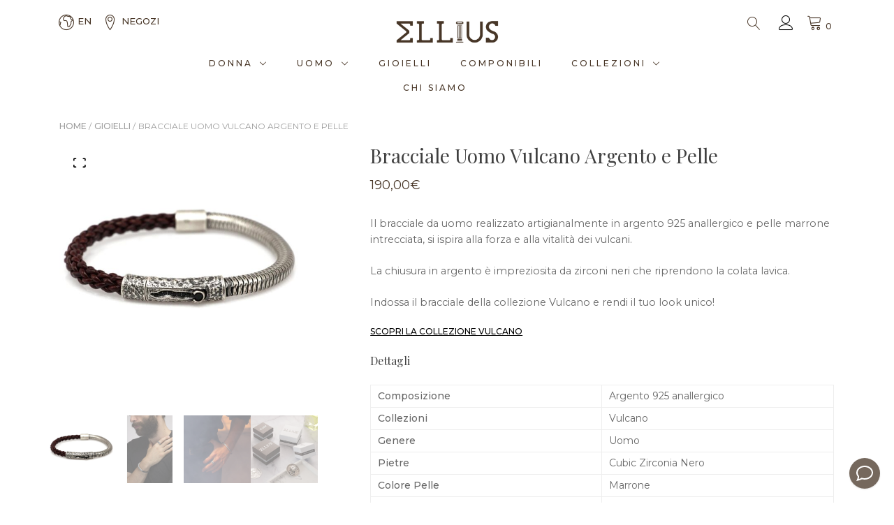

--- FILE ---
content_type: text/html; charset=UTF-8
request_url: https://ellius.com/it/shop/bracciale-uomo-vulcano-argento-e-pelle/
body_size: 29125
content:
<!doctype html>
<html lang="it-IT">
<head>
	<meta charset="UTF-8">
	<meta name="viewport" content="width=device-width, initial-scale=1">
	<link rel="profile" href="https://gmpg.org/xfn/11">

	<title>Bracciale Uomo Vulcano Argento e Pelle in argento - Ellius Jewelry</title>
<link rel='preload' href='https://ellius.com/wp-content/uploads/2019/07/bracciali-vulcano-scubidu-argento-600x600.jpg' as='image' imagesizes='(max-width: 600px) 100vw, 600px' imagesrcset='https://ellius.com/wp-content/uploads/2019/07/bracciali-vulcano-scubidu-argento-600x600.jpg 600w, https://ellius.com/wp-content/uploads/2019/07/bracciali-vulcano-scubidu-argento-300x300.jpg 300w, https://ellius.com/wp-content/uploads/2019/07/bracciali-vulcano-scubidu-argento-150x150.jpg 150w, https://ellius.com/wp-content/uploads/2019/07/bracciali-vulcano-scubidu-argento-768x768.jpg 768w, https://ellius.com/wp-content/uploads/2019/07/bracciali-vulcano-scubidu-argento-400x400.jpg 400w, https://ellius.com/wp-content/uploads/2019/07/bracciali-vulcano-scubidu-argento.jpg 1000w' />
<link rel='preload' href='https://ellius.com/wp-content/uploads/2021/04/cropped-logo_ellius_dark.png' as='image' imagesizes='(max-width: 250px) 100vw, 250px' imagesrcset='' />
<link rel='preload' href='https://ellius.com/wp-content/themes/ellius-theme/fonts/Linearicons-Free.svg' as='font' crossorigin='anonymous' type='font/svg' />
<link rel='preload' href='https://ellius.com/wp-content/themes/ellius-theme/fonts/Linearicons-Free.ttf' as='font' crossorigin='anonymous' type='font/ttf' />
<link rel='preload' href='https://ellius.com/wp-content/themes/ellius-theme/fonts/Simple-Line-Icons.woff2' as='font' crossorigin='anonymous' type='font/woff2' />
<link rel='preload' href='https://ellius.com/wp-content/themes/ellius-theme/fonts/Simple-Line-Icons.woff' as='font' crossorigin='anonymous' type='font/woff' />
<link rel='preload' href='https://ellius.com/wp-content/themes/ellius-theme/fonts/Simple-Line-Icons.svg' as='font' crossorigin='anonymous' type='font/svg' />
<link rel='preload' href='https://ellius.com/wp-content/themes/ellius-theme/fonts/Linearicons-Free.woff2' as='font' crossorigin='anonymous' type='font/woff2' />
<link rel='preload' href='https://ellius.com/wp-content/themes/ellius-theme/fonts/Simple-Line-Icons.ttf' as='font' crossorigin='anonymous' type='font/ttf' />
<link rel='preload' href='https://ellius.com/wp-content/themes/ellius-theme/fonts/Linearicons-Free.woff' as='font' crossorigin='anonymous' type='font/woff' />
<link rel='preload' href='https://ellius.com/wp-content/themes/ellius-theme/font.css' as='style' />
	<style>img:is([sizes="auto" i], [sizes^="auto," i]) { contain-intrinsic-size: 3000px 1500px }</style>
	<link rel='preload' as='style' href='https://ellius.com/wp-content/themes/ellius-theme/proteo-style.css?ver=6.7.4' data-wpacu-preload-css-basic='1' />
<link rel='preload' as='style' href='https://ellius.com/wp-content/themes/yith-proteo/third-party/linearicons.min.css?ver=1.0.0' data-wpacu-preload-css-basic='1' />
<link rel='preload' as='style' href='https://ellius.com/wp-content/themes/ellius-theme/proteo-responsive.css?ver=6.7.4' data-wpacu-preload-css-basic='1' />
<link rel='preload' as='style' href='//fonts.googleapis.com/css?family=Montserrat%3A100%2Cregular%2C500%7CPlayfair+Display%3Aregular&#038;display=swap&#038;ver=1.0.0' data-wpacu-preload-css-basic='1' />
<link rel='preload' as='style' href='https://ellius.com/wp-content/themes/ellius-theme/style.css?ver=1.9.27' data-wpacu-preload-css-basic='1' />
<link rel="alternate" href="https://ellius.com/en/shop/volcano-mens-bracelet-silver-and-leather/" hreflang="en" />
<link rel="alternate" href="https://ellius.com/it/shop/bracciale-uomo-vulcano-argento-e-pelle/" hreflang="it" />

<!-- Google Tag Manager for WordPress by gtm4wp.com -->

<!-- End Google Tag Manager for WordPress by gtm4wp.com --><link href="https://stats.wp.com" rel="preconnect"><link href="https://app.boei.help" rel="preconnect"><link href="https://pixel.wp.com" rel="preconnect"><link href="https://gtm.ellius.com" rel="preconnect"><link href="https://www.clarity.ms" rel="preconnect"><link href="https://fonts.gstatic.com" rel="preconnect" crossorigin><link href="https://chimpstatic.com" rel="preconnect"><link href="https://consent.cookiebot.com" rel="preconnect"><link href="https://www.google.com" rel="preconnect"><link href="https://connect.facebook.net" rel="preconnect"><link href="https://consentcdn.cookiebot.com" rel="preconnect"><link href="https://googleads.g.doubleclick.net" rel="preconnect"><link href="https://embed.tawk.to" rel="preconnect"><link href="https://www.google.it" rel="preconnect"><link href="https://www.facebook.com" rel="preconnect"><link href="https://c.clarity.ms" rel="preconnect"><link href="https://va.tawk.to" rel="preconnect"><link href="https://a.clarity.ms" rel="preconnect"><link href="https://ellius.com" rel="preconnect" as="font" type="font/woff2" crossorigin><meta property="product:price:amount" content="190">
<meta property="product:price:currency" content="EUR">
<meta name="dc.title" content="Bracciale Uomo Vulcano Argento e Pelle in argento - Ellius Jewelry">
<meta name="dc.description" content="Bracciale da uomo con cinturino metà in pelle marrone e metà in argento 925 anallergico impreziosito da pietre nere. Entra e scoprilo subito!">
<meta name="dc.relation" content="https://ellius.com/it/shop/bracciale-uomo-vulcano-argento-e-pelle/">
<meta name="dc.source" content="https://ellius.com/">
<meta name="dc.language" content="it_IT">
<meta name="description" content="Bracciale da uomo con cinturino metà in pelle marrone e metà in argento 925 anallergico impreziosito da pietre nere. Entra e scoprilo subito!">
<meta name="thumbnail" content="https://ellius.com/wp-content/uploads/2019/07/bracciali-vulcano-scubidu-argento-150x150.jpg">
<meta name="robots" content="index, follow, max-snippet:-1, max-image-preview:large, max-video-preview:-1">
<link rel="canonical" href="https://ellius.com/it/shop/bracciale-uomo-vulcano-argento-e-pelle/">
<meta property="og:url" content="https://ellius.com/it/shop/bracciale-uomo-vulcano-argento-e-pelle/">
<meta property="og:site_name" content="Ellius Jewelry">
<meta property="og:locale" content="it_IT">
<meta property="og:locale:alternate" content="en_US">
<meta property="og:type" content="og:product">
<meta property="article:author" content="https://www.facebook.com/elliusjewelry">
<meta property="article:publisher" content="https://www.facebook.com/elliusjewelry">
<meta property="og:title" content="Bracciale Uomo Vulcano Argento e Pelle in argento - Ellius Jewelry">
<meta property="og:description" content="Bracciale da uomo con cinturino metà in pelle marrone e metà in argento 925 anallergico impreziosito da pietre nere. Entra e scoprilo subito!">
<meta property="og:image" content="https://ellius.com/wp-content/uploads/2019/07/bracciali-vulcano-scubidu-argento.jpg">
<meta property="og:image:secure_url" content="https://ellius.com/wp-content/uploads/2019/07/bracciali-vulcano-scubidu-argento.jpg">
<meta property="og:image:width" content="1000">
<meta property="og:image:height" content="1000">
<meta property="og:image:alt" content="bracciale vulcano scubidu pelle argento">
<meta property="fb:pages" content="738409729661824">
<meta name="twitter:card" content="summary">
<meta name="twitter:title" content="Bracciale Uomo Vulcano Argento e Pelle in argento - Ellius Jewelry">
<meta name="twitter:description" content="Bracciale da uomo con cinturino metà in pelle marrone e metà in argento 925 anallergico impreziosito da pietre nere. Entra e scoprilo subito!">
<meta name="twitter:image" content="https://ellius.com/wp-content/uploads/2019/07/bracciali-vulcano-scubidu-argento.jpg">
<style id='woocommerce-inline-inline-css' type='text/css'>
.woocommerce form .form-row .required { visibility: visible; }
</style>
<link rel='stylesheet' id='gateway-css' href='https://ellius.com/wp-content/plugins/woocommerce-paypal-payments/modules/ppcp-button/assets/css/gateway.css?ver=2.9.6' type='text/css' media='all' />
<link rel='stylesheet' id='brands-styles-css' href='https://ellius.com/wp-content/plugins/woocommerce/assets/css/brands.css?ver=9.6.3' type='text/css' media='all' />
<link rel='stylesheet' id='select2-css' href='https://ellius.com/wp-content/plugins/woocommerce/assets/css/select2.css?ver=9.6.3' type='text/css' media='all' />
<link   data-wpacu-to-be-preloaded-basic='1' rel='stylesheet' id='ellius-style-css' href='https://ellius.com/wp-content/themes/ellius-theme/proteo-style.css?ver=6.7.4' type='text/css' media='all' />
<link   data-wpacu-to-be-preloaded-basic='1' rel='stylesheet' id='yith-proteo-linearicons-css' href='https://ellius.com/wp-content/themes/yith-proteo/third-party/linearicons.min.css?ver=1.0.0' type='text/css' media='all' />
<link   data-wpacu-to-be-preloaded-basic='1' rel='stylesheet' id='yith-proteo-responsive-css' href='https://ellius.com/wp-content/themes/ellius-theme/proteo-responsive.css?ver=6.7.4' type='text/css' media='all' />
<style id='yith-proteo-custom-style-inline-css' type='text/css'>
:root {
			--proteo-main_color_shade: #ffffff;
			--proteo-general_link_color: #000000;
			--proteo-general_link_hover_color: #282828;
			--proteo-general_link_decoration: none;
			--proteo-header_bg_color: #ffffff;
			--proteo-sticky_header_bg_color: #ffffff;
			--proteo-header_menu_font_size: 12px;
			--proteo-header_menu_text_transform: uppercase;
			--proteo-header_menu_letter_spacing: 3px;
			--proteo-header_menu_color: #483627;
			--proteo-header_menu_hover_color: #333333;
			--proteo-sticky_header_menu_color: #483627;
			--proteo-sticky_header_menu_hover_color: #483627;
			--proteo-mobile_menu_bg_color: #ffffff;
			--proteo-mobile_menu_color: #483627;
			--proteo-mobile_menu_hover_color: #333333;
			--proteo-site_custom_logo_max_width: 159px;
			--proteo-site_title_font_size: 48px;
			--proteo-site_title_color: #404040;
			--proteo-tagline_font_size: 14px;
			--proteo-tagline_color: #404040;
			--proteo-topbar_bg_color: #ebebeb;
			--proteo-topbar_font_size: 16px;
			--proteo-topbar_font_color: #404040;
			--proteo-topbar_align: right;
			--proteo-topbar_link_color: #448a85;
			--proteo-topbar_link_hover_color: #30615e;
			--proteo-topbar_bottom_border: none;
			--proteo-topbar_bottom_border_color: #000000;
			--proteo-topbar_bottom_border_width: 1px;
			--proteo-footer_bg_color: #f7f7f7;
			--proteo-footer_bg_image: none;
			--proteo-footer_bg_image_size: initial;
			--proteo-footer_bg_image_repeat: repeat;
			--proteo-footer_bg_image_position: center center;
			--proteo-footer_font_size: 16px;
			--proteo-footer_font_color: #483627;
			--proteo-footer_align: center;
			--proteo-footer_link_color: #483627;
			--proteo-footer_link_hover_color: #000000;
			--proteo-footer_widgets_title_color: #483627;
			--proteo-footer_widgets_title_font_size: 21px;
			--proteo-footer_credits_bg_color: #f0f0f0;
			--proteo-footer_credits_font_size: 12px;
			--proteo-footer_credits_font_color: #404040;
			--proteo-footer_credits_align: center;
			--proteo-footer_credits_link_color: #448a85;
			--proteo-footer_credits_link_hover_color: #30615e;
			--proteo-footer_sidebar_1_width: 100%;
			--proteo-footer_sidebar_2_width: 100%;
			--proteo-base_font_size: 14px;
			--proteo-base_font_color: #686868;
			--proteo-h1_font_size: 36px;
			--proteo-h1_font_color: #404040;
			--proteo-h2_font_size: 32px;
			--proteo-h2_font_color: #404040;
			--proteo-h3_font_size: 28px;
			--proteo-h3_font_color: #404040;
			--proteo-h4_font_size: 22px;
			--proteo-h4_font_color: #404040;
			--proteo-h5_font_size: 18px;
			--proteo-h5_font_color: #404040;
			--proteo-h6_font_size: 16px;
			--proteo-h6_font_color: #404040;
			--proteo-widgets_title_font_size: 21px;
			--proteo-widgets_title_font_color: #404040;
			--proteo-widgets_content_font_size: 15.75px;
			--proteo-widgets_content_font_color: #686868;
			--proteo-mobile_site_title_font_size:38px;
			--proteo-mobile_tagline_font_size:11px;
			--proteo-mobile_base_font_size:13px;
			--proteo-mobile_topbar_font_size:13px;
			--proteo-mobile_menu_font_size:16px;
			--proteo-mobile_h1_font_size:56px;
			--proteo-mobile_h2_font_size:32px;
			--proteo-mobile_h3_font_size:15px;
			--proteo-mobile_h4_font_size:13px;
			--proteo-mobile_h5_font_size:10px;
			--proteo-mobile_h6_font_size:9px;
			--proteo-mobile_single_product_page_title_font_size:36px;
			--proteo-mobile_footer_font_size:13px;
			--proteo-mobile_footer_credits_font_size:13px;
			--proteo-page_title_align: left;
			--proteo-button_1_bg_color: #ffffff;
			--proteo-button_1_border_color: #483627;
			--proteo-button_1_font_color: #483627;
			--proteo-button_1_bg_hover_color: #ffffff;
			--proteo-button_1_border_hover_color: #483627;
			--proteo-button_1_font_hover_color: #ffffff;
			--proteo-button_2_bg_color_1: rgba(72,54,39,1);
			--proteo-button_2_bg_color_2: rgba(72,54,39,1);
			--proteo-button_2_font_color: #ffffff;
			--proteo-button_2_bg_hover_color: #000000;
			--proteo-button_2_font_hover_color: #ffffff;
			--proteo-buttons_border_radius: 0px;
			--proteo-post_thumbnail_background_color: #448a85;
			--proteo-post_thumbnail_background_color_opacity: 0.7;
			--proteo-post_thumbnail_text_color: #ffffff;
			--proteo-post_loop_title_font_size: 32px;
			--proteo-post_loop_widget_title_font_size: 25.6px;
			--proteo-post_loop_title_color: #404040;
			--proteo-post_loop_title_text_transform: none;
			--proteo-blog_page_posts_horizontal_spacing: 30px;
			--proteo-blog_page_posts_vertical_spacing: 50px;
			--proteo-blog_page_posts_border_width: 1px 1px 1px 1px;
			--proteo-blog_page_posts_border_radius: 0px 0px 0px 0px;
			--proteo-blog_page_posts_border_color: #ebebeb;
			--proteo-forms_input_min_height: 35px;
			--proteo-forms_input_borde_radius: 0px;
			--proteo-forms_input_border_width: 1px;
			--proteo-forms_input_border_color: #cccccc;
			--proteo-forms_input_font_size: 14px;
			--proteo-site_background_color: #ffffff;
			--proteo-yith_proteo_editor_custom_color_1: #483627;
			--proteo-yith_proteo_editor_custom_color_2: #ffffff;
			--proteo-yith_proteo_editor_custom_color_3: #cccccc;
			--proteo-yith_proteo_editor_custom_color_4: #333333;
			--proteo-yith_proteo_editor_custom_color_5: #dd9933;
			--proteo-yith_proteo_editor_custom_color_6: #000000;
			--proteo-yith_proteo_editor_custom_color_7: #1e73be;
			--proteo-yith_proteo_editor_custom_color_8: #dd3333;
			--proteo-store_notice_bg_color: #607d8b;
			--proteo-store_notice_text_color: #ffffff;
			--proteo-store_notice_font_size: 13px;
			--proteo-sale_badge_bg_color: #ffffff;
			--proteo-sale_badge_text_color: #ffffff;
			--proteo-sale_badge_font_size: 13px;
			--proteo-woo_messages_font_size: 14px;
			--proteo-woo_messages_default_accent_color: #17b4a9;
			--proteo-woo_messages_info_accent_color: #e0e0e0;
			--proteo-woo_messages_error_accent_color: #ffab91;
			--proteo-single_product_background_color: #ffffff;
			--proteo-single_product_description_font_size: 17.5px;
			--proteo-single_product_description_font_color: #686868;
			--proteo-single_product_price_font_size: 18px;
			--proteo-single_product_price_color: #483627;
			--proteo-single_product_quantity_input_font_size: 18px;
			--proteo-single_product_add_to_cart_button_font_size: 18px;
			--proteo-single_product_tabs_title_font_size: 22px;
			--proteo-single_product_tabs_title_color: #1f1f1f;
			--proteo-single_product_tabs_content_font_size: 16px;
			--proteo-single_product_title_font_size: 28px;
			--proteo-single_product_title_font_color: #404040;
			--proteo-catalog_product_title_font_size: 14px;
			--proteo-catalog_product_title_color: #404040;
			--proteo-catalog_product_price_font_size: 14px;
			--proteo-catalog_product_price_color: #1f1f1f;
			--proteo-catalog_product_add_to_cart_font_size: 14px;
			--proteo-catalog_product_border_radius: 0px 0px 0px 0px;
			--proteo-catalog_product_border_color: #ebebeb;
			--proteo-catalog_product_border_width: 1px 1px 1px 1px;
			--proteo-catalog_product_horizontal_spacing: 15px;
			--proteo-catalog_product_vertical_spacing: 35px;
			--proteo-site_title_spacing: 0px 30px 0px 0px;
			--proteo-tagline_spacing: 10px 30px 0px 0px;
			--proteo-topbar_spacing: 15px 0px 15px 0px;
			--proteo-header_manu_menu_spacing: 0px 0px 15px 0px;
			--proteo-header_spacing: 10px 15px 0px 15px;
			--proteo-sticky_header_spacing: 0px 15px 0px 15px;
			--proteo-site_content_spacing: 20px 0px 50px 0px;
			--proteo-page_title_spacing: 0px 0px 35px 0px;
			--proteo-responsive_breakpoint_mobile: 600px;
			--proteo-responsive_breakpoint_table: 768px;
			--proteo-responsive_breakpoint_small_desktop: 992px;
			--proteo-responsive_breakpoint_desktop: 1200px;
			--proteo-responsive_breakpoint_large_desktop: 1400px;
			--proteo-header_bottom_border_color: #000000;
			--proteo-header_bottom_border_thickness: 2px;
			--proteo-header_bottom_border_width: 100%;
			--proteo-header_bottom_border_alignment: initial;
			--proteo-header_bottom_shadow_color: #0000004D;
			--proteo-header_bottom_shadow_h_offset: -2px;
			--proteo-header_bottom_shadow_v_offset: 2px;
			--proteo-header_bottom_shadow_blur: 80px;
			--proteo-header_bottom_shadow_spread: 30px;

		}

			.site-branding .site-title {
				font-family: Montserrat, sans-serif;
				font-weight: 100;
				font-style: normal;
			}
			
			.site-branding .site-description {
				font-family: Montserrat, sans-serif;
				font-weight: 100;
				font-style: normal;
			}
			
			body, body.yith-woocompare-popup {
				font-family: Montserrat, sans-serif;
				font-weight: normal;
				font-style: normal;
			}
			
			h1, body.page header.entry-header h1, article:not(.has-post-thumbnail).page header.entry-header h1 {
				font-family: Playfair Display, serif;
				font-weight: normal;
				font-style: normal;
			}
			
			h2, .wp-block-latest-posts li > a {
				font-family: Playfair Display, serif;
				font-weight: normal;
				font-style: normal;
			}
			
			h3 {
				font-family: Playfair Display, serif;
				font-weight: normal;
				font-style: normal;
			}
			
			h4 {
				font-family: Playfair Display, serif;
				font-weight: normal;
				font-style: normal;
			}
			
			h5 {
				font-family: Playfair Display, serif;
				font-weight: normal;
				font-style: normal;
			}
			
			h6 {
				font-family: Playfair Display, serif;
				font-weight: normal;
				font-style: normal;
			}
			
			.main-navigation ul {
				font-family: Montserrat, sans-serif;
				font-weight: 500;
				font-style: normal;
			}
			
			h1.product_title {
				font-family: Playfair Display, serif;
				font-weight: normal;
				font-style: normal;
			}
			
			div h2.widget-title, div h3.widget-title {
				font-family: Playfair Display, serif;
				font-weight: normal;
				font-style: normal;
			}
			
			.widget {
				font-family: Montserrat, sans-serif;
				font-weight: normal;
				font-style: normal;
			}
			
			#main-footer .widget-title {
				font-family: Playfair Display, serif;
				font-weight: normal;
				font-style: normal;
			}
			
</style>
<link   data-wpacu-to-be-preloaded-basic='1' rel='preload' type='text/css' onload="this.rel='stylesheet'" as='style' crossorigin='anonymous' id='yith-proteo-custom-google-fonts-css' href='//fonts.googleapis.com/css?family=Montserrat%3A100%2Cregular%2C500%7CPlayfair+Display%3Aregular&#038;display=swap&#038;ver=1.0.0' type='text/css' media='all' />
<link rel='stylesheet' id='wc-ppcp-applepay-css' href='https://ellius.com/wp-content/plugins/woocommerce-paypal-payments/modules/ppcp-applepay/assets/css/styles.css?ver=2.9.6' type='text/css' media='all' />
<link rel='stylesheet' id='wc-ppcp-googlepay-css' href='https://ellius.com/wp-content/plugins/woocommerce-paypal-payments/modules/ppcp-googlepay/assets/css/styles.css?ver=2.9.6' type='text/css' media='all' />
<link rel='stylesheet' id='yith-plugin-fw-icon-font-css' href='https://ellius.com/wp-content/plugins/yith-woocommerce-advanced-product-options-premium/plugin-fw/assets/css/yith-icon.css?ver=4.7.2' type='text/css' media='all' />
<link   data-wpacu-to-be-preloaded-basic='1' rel='stylesheet' id='yith-proteo-child-style-css' href='https://ellius.com/wp-content/themes/ellius-theme/style.css?ver=1.9.27' type='text/css' media='all' />
<script type="text/template" id="tmpl-variation-template">
	<div class="woocommerce-variation-description">{{{ data.variation.variation_description }}}</div>
	<div class="woocommerce-variation-price">{{{ data.variation.price_html }}}</div>
	<div class="woocommerce-variation-availability">{{{ data.variation.availability_html }}}</div>
</script>
<script type="text/template" id="tmpl-unavailable-variation-template">
	<p role="alert">Questo prodotto non è disponibile. Scegli un&#039;altra combinazione.</p>
</script>



















    <!--Performize Consent Mode -->
    
    <link rel="https://api.w.org/" href="https://ellius.com/wp-json/" /><link rel="alternate" title="JSON" type="application/json" href="https://ellius.com/wp-json/wp/v2/product/16384" /><link rel="EditURI" type="application/rsd+xml" title="RSD" href="https://ellius.com/xmlrpc.php?rsd" />
<meta name="generator" content="WordPress 6.7.4" />
<link rel='shortlink' href='https://ellius.com/?p=16384' />
<link rel="alternate" title="oEmbed (JSON)" type="application/json+oembed" href="https://ellius.com/wp-json/oembed/1.0/embed?url=https%3A%2F%2Fellius.com%2Fit%2Fshop%2Fbracciale-uomo-vulcano-argento-e-pelle%2F&#038;lang=it" />
<link rel="alternate" title="oEmbed (XML)" type="text/xml+oembed" href="https://ellius.com/wp-json/oembed/1.0/embed?url=https%3A%2F%2Fellius.com%2Fit%2Fshop%2Fbracciale-uomo-vulcano-argento-e-pelle%2F&#038;format=xml&#038;lang=it" />

<!-- This website runs the Product Feed ELITE for WooCommerce by AdTribes.io plugin -->

<!-- Google Tag Manager for WordPress by gtm4wp.com -->
<!-- GTM Container placement set to automatic -->


<!-- End Google Tag Manager for WordPress by gtm4wp.com -->	<noscript><style>.woocommerce-product-gallery{ opacity: 1 !important; }</style></noscript>
	<style>.breadcrumb {list-style:none;margin:0;padding-inline-start:0;}.breadcrumb li {margin:0;display:inline-block;position:relative;}.breadcrumb li::after{content:' / ';margin-left:5px;margin-right:5px;}.breadcrumb li:last-child::after{display:none}</style><style class='wp-fonts-local' type='text/css'>
@font-face{font-family:Inter;font-style:normal;font-weight:300 900;font-display:fallback;src:url('https://ellius.com/wp-content/plugins/woocommerce/assets/fonts/Inter-VariableFont_slnt,wght.woff2') format('woff2');font-stretch:normal;}
@font-face{font-family:Cardo;font-style:normal;font-weight:400;font-display:fallback;src:url('https://ellius.com/wp-content/plugins/woocommerce/assets/fonts/cardo_normal_400.woff2') format('woff2');}
</style>
<style id="uagb-style-conditional-extension">@media (min-width: 1025px){body .uag-hide-desktop.uagb-google-map__wrap,body .uag-hide-desktop{display:none !important}}@media (min-width: 768px) and (max-width: 1024px){body .uag-hide-tab.uagb-google-map__wrap,body .uag-hide-tab{display:none !important}}@media (max-width: 767px){body .uag-hide-mob.uagb-google-map__wrap,body .uag-hide-mob{display:none !important}}</style><link rel="icon" href="https://ellius.com/wp-content/uploads/2018/06/Ellius_Logo-150x150.gif" sizes="32x32" />
<link rel="icon" href="https://ellius.com/wp-content/uploads/2018/06/Ellius_Logo-300x300.gif" sizes="192x192" />
<link rel="apple-touch-icon" href="https://ellius.com/wp-content/uploads/2018/06/Ellius_Logo-300x300.gif" />
<meta name="msapplication-TileImage" content="https://ellius.com/wp-content/uploads/2018/06/Ellius_Logo-300x300.gif" />
		<style type="text/css" id="wp-custom-css">
			a {
  font-weight: 500;
}

/* Larghezza menu desktop */
@media (min-width: 992px) {
  .site-header.center_logo_navigation_below .header-contents
{
    display: grid;
    grid-template-columns: 20% 60% 20%;
  }
}


/* Larghezza pag checkout mobile */
/*@media (max-width: 768px) {
  .container, .post-36785 .page-id-7{
    padding-right: 15px;
    padding-left: 15px;
  }
}
*/
/* Ottimizzazione spazi checkout*/
.custom-genre-field-wrapper {
	margin-top:40px;
}

#custom_genre_woocommerce_field{
	margin-top:-20px;
}


/* Nasconti ENG pagamenti contanti */

.post-36785 .payment_method_cod{
	visibility:hidden;
}

/* visibilità filtri mobile gioielli*/
#preset_35523.uagb-block-13b49b53{
display:contents !important;
}

/* */

/* linea pag home */
.tit_coll3:after {
        content: "";
        display: block;
        width: 60px;
        height: 1px;
        background: #fff;
        right: 160px;
        top: 50%;
        position: absolute;
      }

@media only screen and (max-width: 768px) {
  /* For mobile phones: */
.tit_coll3:after {
visibility:hidden;
      }
}
/* */

/* linea pag home */
.tit_coll2:after {
        content: "";
        display: block;
        width: 60px;
        height: 1px;
        background: #000;
        right: 180px;
        top: 77%;
        position: absolute;
      }

@media only screen and (max-width: 768px) {
  /* For mobile phones: */
.tit_coll2:after {
visibility:hidden;
      }
}
/* */

/* Bordo header fisso*/

.site-header {
  border-bottom: 0px solid #483627;
}

/* */

/* Bordo header sticky*/

.site-header.sticky {
  position: fixed;
  width: 100vw;
  box-shadow: -2px 2px 81px -27px rgba(0, 0, 0, 0.29);
  z-index: 200;
  background-color: var(--proteo-sticky_header_bg_color, var(--proteo-header_bg_color));
  border-bottom: 1px solid #483627;
}

/* */

/* linea pag collezioni */
.tit_coll_en:after {
        content: "";
        display: block;
        width: 60px;
        height: 1px;
        background: #000;
        right: 125px;
        top: 50%;
        position: absolute;
      }

@media only screen and (max-width: 768px) {
  /* For mobile phones: */
.tit_coll_en:after {
visibility:hidden;
      }
}
/* */

/* linea pag collezioni */
.tit_coll:after {
        content: "";
        display: block;
        width: 60px;
        height: 1px;
        background: #000;
        right: 105px;
        top: 50%;
        position: absolute;
      }

@media only screen and (max-width: 768px) {
  /* For mobile phones: */
.tit_coll:after {
visibility:hidden;
      }
}
/* */

/* Testo giustificato pag collezioni */

.justify{
	  text-align: justify;
  text-justify: inter-word;
}

/* Pagina Prodotto Colonne */
/*
.single-product div.product .woocommerce-product-gallery {
  width: 40%;
}

.single-product div.product .summary.entry-summary {
  width: 60%;
}*/


/* Riga Newsletter presente in ITA altezza background*/
section#mc4wp_form_widget-2.widget.widget_mc4wp_form_widget.col-lg-12{
	margin: 1.5em 0 1.5em;
}

#main-footer .footer-sidebars {
  padding-top: 0px !important;
}

#main-footer div[class^="footer-sidebar"] {
  padding-bottom: 0px;
}

/* FINE Riga Newsletter */

/* Pesantezza FONT MENU e back*/

@media only screen and (min-width: 970px) {
.home .site-header:not(.sticky).with-header-slider {
  background-color: rgba(0, 0, 0, 0.2);
}
}

/* Fine Pesantezza FONT MENU*/

.ppcp-dcc-order-button {
  float: none;
  width: 100%;
  text-transform: uppercase;
  font-size: 20px;
}

body.woocommerce-checkout #payment ul li label {
  padding-bottom: 20px;
}

.container-fluid {
  padding-right: 0;
  padding-left: 0;
}

.single-product div.product .summary.entry-summary .woocommerce-product-details__short-description {
  font-size: 14px;
}

.single-product .woocommerce-tabs ul.tabs li.active a {
  visibility: hidden;
}

/* Tab pagina prodotto */

.ellius-product-specs-tab {
  border-bottom: 1px solid #ddd;
  margin-bottom: 0;
}

.single-product .woocommerce-tabs ul.tabs {
  border-bottom: 0px solid #f2f2f2;
}

.single-product .woocommerce-tabs .panel {
  padding: 0 0 30px;
  border-bottom: 0 solid #f2f2f2;
}

.single-product .up-sells, .single-product .related, .woocommerce-cart .cross-sells {
  padding-top: 50px;
}

/* Fine Tab pagina prodotto */

/* Guida alle taglie */
.ellius-attributes {
  margin-bottom: 10px;
}
.ellius-size-guide a {
  padding: 10px 10px 10px 10px;
}

/* Fine Guida alle taglie */

/* Tabella generale */

table.variations tr {
  display: block;
  padding: 6px;
}

table {
  border: 0px solid #ccc;
  border-collapse: collapse;
  margin: 0;
  padding: 0;
  width: 100%;
  table-layout: fixed;
}

table caption {
  font-size: 1.5em;
  margin: .5em 0 .75em;
}

table tr {
  /*background-color: #f8f8f8;*/
  border: 0px solid #ddd;
  padding: .35em;
}

table th,
table td {
  padding: .625em;
}

table th {
  font-size: .85em;
  letter-spacing: .1em;
  text-transform: uppercase;
}

/* Fine Tabella generale */

/* Tabella prodotto charm */


table.comp {
  border: 0px solid #ccc;
  border-collapse: collapse;
  margin: 0;
  padding: 0;
  width: 100%;
  table-layout: fixed;
}

table.comp caption {
  font-size: 1.5em;
  margin: .5em 0 .75em;
}

table.comp tr.comp {
  background-color: #f8f8f8;
  border: 0px solid #ddd;
  padding: .35em;
}

table.comp th,
table.comp td {
  padding: 2px;
  /*text-align: center;*/
}

table.comp th {
  font-size: .85em;
  letter-spacing: .1em;
  text-transform: uppercase;
	  padding-bottom: 15px;
}

@media screen and (max-width: 600px) {
  table.comp {
    border: 0;
  }
  table.comp caption {
  }
  
  table.comp thead {
    border: none;
    clip: rect(0 0 0 0);
    height: 1px;
    margin: -1px;
    overflow: hidden;
    padding: 0;
    position: absolute;
    width: 1px;
  }
  
  table.comp tr {
    border-bottom: 3px solid #ddd;
    display: block;
    margin-bottom: .625em;
  }
  
  table.comp td {
    border-bottom: 0px solid #ddd;
    display: block;
		padding-bottom:30px;

  }
  
  table.comp td::before {
    content: attr(data-label);
    float: left;
    font-weight: bold;
    text-transform: uppercase;
		padding-bottom:10px;
  }
  
  table.comp td:last-child {
    border-bottom: 0;
		
	}
}

/* Outline link 
a, .homecont {
  text-decoration: inherit;
}*/		</style>
		

</head>

<body class="product-template-default single single-product postid-16384 wp-custom-logo wp-embed-responsive animatedParent theme-yith-proteo woocommerce woocommerce-page woocommerce-no-js yith-wcan-pro filters-in-modal proteo_post_layout_standard  woocommerce-active yith-proteo-products-hover-alt-image yith-proteo-add-to-cart-style-unstyled_button yith-proteo-product-loop-add-to-cart-position-classic">
<script data-cfasync="false" data-pagespeed-no-defer>
	var gtm4wp_datalayer_name = "dataLayer";
	var dataLayer = dataLayer || [];
	const gtm4wp_use_sku_instead = false;
	const gtm4wp_currency = 'EUR';
	const gtm4wp_product_per_impression = 15;
	const gtm4wp_clear_ecommerce = false;
</script>
<script   type="text/javascript" src="https://ellius.com/wp-includes/js/jquery/jquery.min.js?ver=3.7.1" id="jquery-core-js"></script>
<script   type="text/javascript" src="https://ellius.com/wp-includes/js/jquery/jquery-migrate.min.js?ver=3.4.1" id="jquery-migrate-js"></script>
<script   type="text/javascript" src="https://ellius.com/wp-content/plugins/woocommerce/assets/js/jquery-blockui/jquery.blockUI.min.js?ver=2.7.0-wc.9.6.3" id="jquery-blockui-js" data-wp-strategy="defer"></script>
<script type="text/javascript" id="wc-add-to-cart-js-extra">
/* <![CDATA[ */
var wc_add_to_cart_params = {"ajax_url":"\/wp-admin\/admin-ajax.php","wc_ajax_url":"\/it\/?wc-ajax=%%endpoint%%","i18n_view_cart":"Visualizza carrello","cart_url":"https:\/\/ellius.com\/it\/carrello\/","is_cart":"","cart_redirect_after_add":"no"};
/* ]]> */
</script>
<script   type="text/javascript" src="https://ellius.com/wp-content/plugins/woocommerce/assets/js/frontend/add-to-cart.min.js?ver=9.6.3" id="wc-add-to-cart-js" defer="defer" data-wp-strategy="defer"></script>
<script   type="text/javascript" src="https://ellius.com/wp-content/plugins/woocommerce/assets/js/zoom/jquery.zoom.min.js?ver=1.7.21-wc.9.6.3" id="zoom-js" defer="defer" data-wp-strategy="defer"></script>
<script   type="text/javascript" src="https://ellius.com/wp-content/plugins/woocommerce/assets/js/flexslider/jquery.flexslider.min.js?ver=2.7.2-wc.9.6.3" id="flexslider-js" defer="defer" data-wp-strategy="defer"></script>
<script   type="text/javascript" src="https://ellius.com/wp-content/plugins/woocommerce/assets/js/photoswipe/photoswipe.min.js?ver=4.1.1-wc.9.6.3" id="photoswipe-js" defer="defer" data-wp-strategy="defer"></script>
<script   type="text/javascript" src="https://ellius.com/wp-content/plugins/woocommerce/assets/js/photoswipe/photoswipe-ui-default.min.js?ver=4.1.1-wc.9.6.3" id="photoswipe-ui-default-js" defer="defer" data-wp-strategy="defer"></script>
<script type="text/javascript" id="wc-single-product-js-extra">
/* <![CDATA[ */
var wc_single_product_params = {"i18n_required_rating_text":"Seleziona una valutazione","i18n_product_gallery_trigger_text":"Visualizza la galleria di immagini a schermo intero","review_rating_required":"yes","flexslider":{"rtl":false,"animation":"slide","smoothHeight":true,"directionNav":false,"controlNav":"thumbnails","slideshow":false,"animationSpeed":500,"animationLoop":false,"allowOneSlide":false},"zoom_enabled":"1","zoom_options":[],"photoswipe_enabled":"1","photoswipe_options":{"shareEl":false,"closeOnScroll":false,"history":false,"hideAnimationDuration":0,"showAnimationDuration":0},"flexslider_enabled":"1"};
/* ]]> */
</script>
<script   type="text/javascript" src="https://ellius.com/wp-content/plugins/woocommerce/assets/js/frontend/single-product.min.js?ver=9.6.3" id="wc-single-product-js" defer="defer" data-wp-strategy="defer"></script>
<script   type="text/javascript" src="https://ellius.com/wp-content/plugins/woocommerce/assets/js/js-cookie/js.cookie.min.js?ver=2.1.4-wc.9.6.3" id="js-cookie-js" defer="defer" data-wp-strategy="defer"></script>
<script type="text/javascript" id="woocommerce-js-extra">
/* <![CDATA[ */
var woocommerce_params = {"ajax_url":"\/wp-admin\/admin-ajax.php","wc_ajax_url":"\/it\/?wc-ajax=%%endpoint%%"};
/* ]]> */
</script>
<script   type="text/javascript" src="https://ellius.com/wp-content/plugins/woocommerce/assets/js/frontend/woocommerce.min.js?ver=9.6.3" id="woocommerce-js" defer="defer" data-wp-strategy="defer"></script>
<script   type="text/javascript" src="https://ellius.com/wp-includes/js/underscore.min.js?ver=1.13.7" id="underscore-js"></script>
<script type="text/javascript" id="wp-util-js-extra">
/* <![CDATA[ */
var _wpUtilSettings = {"ajax":{"url":"\/wp-admin\/admin-ajax.php"}};
/* ]]> */
</script>
<script   type="text/javascript" src="https://ellius.com/wp-includes/js/wp-util.min.js?ver=6.7.4" id="wp-util-js"></script>
<script   type="text/javascript" src="https://ellius.com/wp-content/themes/ellius-theme/js/modal.js?ver=6.7.4" id="ellius-modal-js"></script>
<script   type="text/javascript" src="https://ellius.com/wp-content/themes/ellius-theme/js/performize.js?ver=6.7.4" id="performize-script-js"></script>
<script data-cfasync="false" data-pagespeed-no-defer data-cookieconsent="ignore">
        window.dataLayer = window.dataLayer || [];
        function gtag() {dataLayer.push(arguments);}
        function readConsent(){function getCookie(name){const value="; "+document.cookie;const parts=value.split("; "+name+"=");if(parts.length===2)return parts.pop().split(";").shift();return null;}const cookieConsentValue=getCookie("CookieConsent");if(cookieConsentValue){const decodedValue=decodeURIComponent(cookieConsentValue);const preferences=/preferences:(true|false)/.exec(decodedValue)[1]==='true';const statistics=/statistics:(true|false)/.exec(decodedValue)[1]==='true';const marketing=/marketing:(true|false)/.exec(decodedValue)[1]==='true';return{preferences,statistics,marketing}}else{return{preferences:false,statistics:false,marketing:false};}}
        let consentValues = readConsent();
        gtag("consent", "default", {
            ad_storage: consentValues.marketing?'granted':'denied',
            analytics_storage: consentValues.statistics?'granted':'denied',
            functionality_storage: consentValues.preferences?'granted':'denied',
            personalization_storage: consentValues.preferences?'granted':'denied',
            security_storage: "granted",
            wait_for_update: 500,
        });
        gtag("set", "ads_data_redaction", consentValues.marketing);

    </script>
<script data-cfasync="false" data-pagespeed-no-defer type="text/javascript">
	var dataLayer_content = {"visitorLoginState":"logged-out","visitorEmail":"","visitorEmailHash":"","pageTitle":"Bracciale Uomo Vulcano Argento e Pelle |","pagePostType":"product","pagePostType2":"single-product","pagePostAuthor":"Elisa","pagePostTerms":{"language":["Italiano"],"post_translations":["pll_5d81e031e9869"],"product_type":["variable"],"product_cat":["Bracciali","Bracciali Uomo","Gioielli","Uomo","Vulcano"],"pa_categoria":["Bracciali"],"pa_collezioni":["Vulcano"],"pa_composizione":["Argento 925 anallergico"],"pa_finitura":["Argento invecchiato"],"pa_genere":["Uomo"],"pa_misura":["Large (20.5\/21 cm)","Medium (19\/19.5 cm)"],"pa_pelle":["Marrone"],"pa_pietre":["Cubic Zirconia Nero"],"meta":{"total_sales":7,"classic-editor-remember":"classic-editor","hwp_product_gtin":"R220\/RV\/PN","configurator_image":"a:1:{s:7:\"desktop\";a:1:{i:1;a:1:{s:2:\"id\";s:0:\"\";}}}","tab_image":"a:1:{s:7:\"desktop\";a:1:{i:1;a:1:{s:2:\"id\";s:0:\"\";}}}","wpseo_global_identifier_values":"a:6:{s:5:\"gtin8\";s:0:\"\";s:6:\"gtin12\";s:0:\"\";s:6:\"gtin13\";s:0:\"\";s:6:\"gtin14\";s:0:\"\";s:4:\"isbn\";s:0:\"\";s:3:\"mpn\";s:0:\"\";}","ocean_sidebar":0,"ocean_second_sidebar":0,"ocean_disable_margins":"enable","ocean_display_top_bar":"default","ocean_display_header":"default","ocean_center_header_left_menu":0,"ocean_custom_header_template":0,"ocean_header_custom_menu":0,"ocean_menu_typo_font_family":0,"ocean_disable_title":"default","ocean_disable_heading":"default","ocean_disable_breadcrumbs":"default","ocean_display_footer_widgets":"default","ocean_display_footer_bottom":"default","ocean_custom_footer_template":0,"configurator_variation_image_23602":"a:1:{s:7:\"desktop\";a:1:{i:1;a:1:{s:2:\"id\";s:0:\"\";}}}","tab_variation_image_23602":"a:1:{s:7:\"desktop\";a:1:{i:1;a:1:{s:2:\"id\";s:0:\"\";}}}","configurator_variation_image_23604":"a:1:{s:7:\"desktop\";a:1:{i:1;a:1:{s:2:\"id\";s:0:\"\";}}}","tab_variation_image_23604":"a:1:{s:7:\"desktop\";a:1:{i:1;a:1:{s:2:\"id\";s:0:\"\";}}}","yith_proteo_remove_header_and_footer":"off","sidebar_position":"inherit","sidebar_chooser":"inherit","ellius_show_attributes":"on","yith_wcgpf_product_feed_configuration":"a:38:{s:5:\"brand\";s:0:\"\";s:4:\"gtin\";s:0:\"\";s:18:\"transit_time_label\";s:0:\"\";s:3:\"mpn\";s:0:\"\";s:9:\"condition\";s:7:\"default\";s:23:\"google_product_category\";s:5:\"99999\";s:5:\"adult\";s:7:\"default\";s:23:\"energy_efficiency_class\";s:7:\"default\";s:6:\"gender\";s:7:\"default\";s:9:\"age_group\";s:7:\"default\";s:8:\"material\";s:0:\"\";s:7:\"pattern\";s:0:\"\";s:4:\"size\";s:0:\"\";s:9:\"size_type\";s:7:\"default\";s:11:\"size_system\";s:7:\"default\";s:14:\"custom_label_0\";s:0:\"\";s:14:\"custom_label_1\";s:0:\"\";s:14:\"custom_label_2\";s:0:\"\";s:14:\"custom_label_3\";s:0:\"\";s:14:\"custom_label_4\";s:0:\"\";s:10:\"store_code\";s:0:\"\";s:13:\"pickup_method\";s:0:\"\";s:10:\"pickup_sla\";s:0:\"\";s:20:\"unit_pricing_measure\";s:0:\"\";s:25:\"unit_pricing_base_measure\";s:0:\"\";s:18:\"ships_from_country\";s:0:\"\";s:14:\"shipping_label\";s:0:\"\";s:15:\"shipping_weight\";s:0:\"\";s:15:\"shipping_length\";s:0:\"\";s:14:\"shipping_width\";s:0:\"\";s:15:\"shipping_height\";s:0:\"\";s:12:\"section_name\";s:0:\"\";s:14:\"attribute_name\";s:0:\"\";s:15:\"attribute_value\";s:0:\"\";s:11:\"highlight_1\";s:0:\"\";s:11:\"highlight_2\";s:0:\"\";s:11:\"highlight_3\";s:0:\"\";s:11:\"highlight_4\";s:0:\"\";}","yith_wcgpf_shipping_feed_configuration":"a:4:{s:5:\"price\";s:0:\"\";s:7:\"country\";s:0:\"\";s:6:\"region\";s:0:\"\";s:7:\"service\";s:0:\"\";}","ellius_personalized_times":"none","sp_wc_barcode_type_field":"none","sp_wc_barcode_field":""}},"postFormat":"standard","customerTotalOrders":0,"customerTotalOrderValue":0,"customerFirstName":"","customerLastName":"","customerBillingFirstName":"","customerBillingLastName":"","customerBillingCompany":"","customerBillingAddress1":"","customerBillingAddress2":"","customerBillingCity":"","customerBillingState":"","customerBillingPostcode":"","customerBillingCountry":"","customerBillingEmail":"","customerBillingEmailHash":"","customerBillingPhone":"","customerShippingFirstName":"","customerShippingLastName":"","customerShippingCompany":"","customerShippingAddress1":"","customerShippingAddress2":"","customerShippingCity":"","customerShippingState":"","customerShippingPostcode":"","customerShippingCountry":"","cartContent":{"totals":{"applied_coupons":[],"discount_total":0,"subtotal":0,"total":0},"items":[]},"productRatingCounts":[],"productAverageRating":0,"productReviewCount":0,"productType":"variable","productIsVariable":1};
	dataLayer.push( dataLayer_content );
</script>
<script data-cfasync="false">
(function(w,d,s,l,i){w[l]=w[l]||[];w[l].push({'gtm.start':
new Date().getTime(),event:'gtm.js'});var f=d.getElementsByTagName(s)[0],
j=d.createElement(s),dl=l!='dataLayer'?'&l='+l:'';j.async=true;j.src=
'//gtm.ellius.com/prhqggya.js?id='+i+dl;f.parentNode.insertBefore(j,f);
})(window,document,'script','dataLayer','GTM-M2N5MQR');
</script>
<script>
(function(c,l,a,r,i,t,y){
            c[a]=c[a]||function(){(c[a].q=c[a].q||[]).push(arguments)};
            t=l.createElement(r);t.async=1;t.src="https://www.clarity.ms/tag/"+i+"?ref=seopress";
            y=l.getElementsByTagName(r)[0];y.parentNode.insertBefore(t,y);
        })(window, document, "clarity", "script", "kxfflakxxz");</script>

<!-- GTM Container placement set to automatic -->
<!-- Google Tag Manager (noscript) -->
				<noscript><iframe src="https://gtm.ellius.com/ns.html?id=GTM-M2N5MQR" height="0" width="0" style="display:none;visibility:hidden" aria-hidden="true"></iframe></noscript>
<!-- End Google Tag Manager (noscript) --><div id="page" class="site">
	<a class="skip-link screen-reader-text" href="#content">Passa al contenuto</a>
    
    		<header id="masthead"
				class="site-header center_logo_navigation_below fullwidth-header " >
						<div class="container header-contents right-toggle">
                <div class="header-sidebar header-sidebar-left">
                    <section id="custom_html-2" class="widget_text widget  widget_custom_html"><div class="textwidget custom-html-widget"><a href="https://ellius.com/en/shop/volcano-mens-bracelet-silver-and-leather/" class="hidden-xs"><i class="lnr lnr-earth"></i><span class="ellius-hide">En</span></a><a href="https://ellius.com/en/shop/volcano-mens-bracelet-silver-and-leather/" class="hidden-lg lang-mobile">En</a><a href="https://ellius.com/it/negozi/" class="hidden-xs"><i class="lnr lnr-map-marker"></i><span class="ellius-hide">Negozi</span></a></div></section><section class="perf_search perf-mobile"></section><div class="aws-container" data-id="1" data-url="/it/?wc-ajax=aws_action" data-siteurl="https://ellius.com" data-lang="it" data-show-loader="true" data-show-more="true" data-ajax-search="true" data-show-page="true" data-show-clear="false" data-mobile-screen="false" data-buttons-order="2" data-target-blank="false" data-use-analytics="true" data-min-chars="1" data-filters="" data-init-filter="1" data-timeout="300" data-notfound="Nessun risultato" data-more="Vedi tutti i risultati" data-is-mobile="false" data-page-id="16384" data-tax="" data-sku="SKU: " data-item-added="Item added" data-sale-badge="Sale!" ><form class="aws-search-form" action="https://ellius.com/it/" method="get" role="search" ><div class="aws-wrapper"><div class="aws-suggest"><div class="aws-suggest__keys"></div><div class="aws-suggest__addon"></div></div><label class="aws-search-label" for="696ee32f89189">Ricerca prodotti</label><input  type="search" name="s" id="696ee32f89189" value="" class="aws-search-field" placeholder="Ricerca prodotti" autocomplete="off" /><input type="hidden" name="post_type" value="product"><input type="hidden" name="type_aws" value="true"><input type="hidden" name="aws_id" value="1"><input type="hidden" name="aws_filter" class="awsFilterHidden" value="1"><input type="hidden" name="lang" value="it"><input type="hidden" name="awscat" class="awsCatHidden" value="Form:1 Filter:All"><div class="aws-search-clear"><span>×</span></div><div class="aws-loader"></div></div><div class="aws-search-btn aws-form-btn"><span class="aws-search-btn_icon"><svg focusable="false" xmlns="http://www.w3.org/2000/svg" viewBox="0 0 24 24" width="24px"><path d="M15.5 14h-.79l-.28-.27C15.41 12.59 16 11.11 16 9.5 16 5.91 13.09 3 9.5 3S3 5.91 3 9.5 5.91 16 9.5 16c1.61 0 3.09-.59 4.23-1.57l.27.28v.79l5 4.99L20.49 19l-4.99-5zm-6 0C7.01 14 5 11.99 5 9.5S7.01 5 9.5 5 14 7.01 14 9.5 11.99 14 9.5 14z"></path></svg></span></div></form></div>                </div>
								<div class="site-branding tagline-position-below">
												<p class="site-title"><a href="https://ellius.com/it/" class="custom-logo-link" rel="home"><img width="250" height="82" src="https://ellius.com/wp-content/uploads/2021/04/cropped-logo_ellius_dark.png" class="custom-logo" alt="logo ellius" decoding="async" /></a></p>
											</div><!-- .site-branding -->
				
				<div class="header-sidebar">
					<section class="perf_search perf-desktop"></section><div class="aws-container" data-id="1" data-url="/it/?wc-ajax=aws_action" data-siteurl="https://ellius.com" data-lang="it" data-show-loader="true" data-show-more="true" data-ajax-search="true" data-show-page="true" data-show-clear="false" data-mobile-screen="false" data-buttons-order="2" data-target-blank="false" data-use-analytics="true" data-min-chars="1" data-filters="" data-init-filter="1" data-timeout="300" data-notfound="Nessun risultato" data-more="Vedi tutti i risultati" data-is-mobile="false" data-page-id="16384" data-tax="" data-sku="SKU: " data-item-added="Item added" data-sale-badge="Sale!" ><form class="aws-search-form" action="https://ellius.com/it/" method="get" role="search" ><div class="aws-wrapper"><div class="aws-suggest"><div class="aws-suggest__keys"></div><div class="aws-suggest__addon"></div></div><label class="aws-search-label" for="696ee32f89644">Ricerca prodotti</label><input  type="search" name="s" id="696ee32f89644" value="" class="aws-search-field" placeholder="Ricerca prodotti" autocomplete="off" /><input type="hidden" name="post_type" value="product"><input type="hidden" name="type_aws" value="true"><input type="hidden" name="aws_id" value="1"><input type="hidden" name="aws_filter" class="awsFilterHidden" value="1"><input type="hidden" name="lang" value="it"><input type="hidden" name="awscat" class="awsCatHidden" value="Form:1 Filter:All"><div class="aws-search-clear"><span>×</span></div><div class="aws-loader"></div></div><div class="aws-search-btn aws-form-btn"><span class="aws-search-btn_icon"><svg focusable="false" xmlns="http://www.w3.org/2000/svg" viewBox="0 0 24 24" width="24px"><path d="M15.5 14h-.79l-.28-.27C15.41 12.59 16 11.11 16 9.5 16 5.91 13.09 3 9.5 3S3 5.91 3 9.5 5.91 16 9.5 16c1.61 0 3.09-.59 4.23-1.57l.27.28v.79l5 4.99L20.49 19l-4.99-5zm-6 0C7.01 14 5 11.99 5 9.5S7.01 5 9.5 5 14 7.01 14 9.5 11.99 14 9.5 14z"></path></svg></span></div></form></div>					<section class="widget widget_yith_proteo_account_widget hidden-xs"><a class="yith-proteo-user-welcome-message" href="https://ellius.com/it/mio-account/"><span class="lnr lnr-user"></span></a></section>					<section class="widget woocommerce widget_shopping_cart "><div class="widget_shopping_cart_content"></div></section>								</div>
				<!-- #site-navigation -->
                <nav id="site-navigation" class="main-navigation">
					<button class="menu-toggle" aria-controls="primary-menu" aria-expanded="false">
						<span class="sr-only">Navigazione a toggle</span>
						<span class="icon-bar"></span>
						<span class="icon-bar"></span>
						<span class="icon-bar"></span>
					</button>
					<div id="yith-proteo-mobile-menu">
						<div id="mobile-nav-menu" class="menu-performize-mobile-menu-ita-container"><ul id="mobile-menu" class="menu mobile-menu-align-left"><li id="menu-item-35619" class="menu-item menu-item-type-post_type menu-item-object-page menu-item-home menu-item-35619"><a href="https://ellius.com/it/">Home</a></li>
<li id="menu-item-35626" class="menu-item menu-item-type-taxonomy menu-item-object-product_cat menu-item-has-children menu-item-35626"><a href="https://ellius.com/it/gioielli/donna/">Donna</a>
<ul class="sub-menu">
	<li id="menu-item-35627" class="menu-item menu-item-type-taxonomy menu-item-object-product_cat menu-item-35627"><a href="https://ellius.com/it/gioielli/anelli-donna/">Anelli</a></li>
	<li id="menu-item-35628" class="menu-item menu-item-type-taxonomy menu-item-object-product_cat menu-item-35628"><a href="https://ellius.com/it/gioielli/bracciali-donna/">Bracciali</a></li>
	<li id="menu-item-35629" class="menu-item menu-item-type-taxonomy menu-item-object-product_cat menu-item-35629"><a href="https://ellius.com/it/gioielli/charms-donna/">Charms</a></li>
	<li id="menu-item-35630" class="menu-item menu-item-type-taxonomy menu-item-object-product_cat menu-item-has-children menu-item-35630"><a href="https://ellius.com/it/gioielli/collane-donna/">Collane</a>
	<ul class="sub-menu">
		<li id="menu-item-35637" class="menu-item menu-item-type-taxonomy menu-item-object-product_cat menu-item-35637"><a href="https://ellius.com/it/gioielli/collane-donna/pietre-cdp/">Pietre</a></li>
		<li id="menu-item-35641" class="menu-item menu-item-type-taxonomy menu-item-object-product_cat menu-item-35641"><a href="https://ellius.com/it/gioielli/collane-donna/rosario-cdr/">Rosario</a></li>
		<li id="menu-item-35633" class="menu-item menu-item-type-taxonomy menu-item-object-product_cat menu-item-35633"><a href="https://ellius.com/it/gioielli/collane-donna/">Scopri tutte le collane</a></li>
	</ul>
</li>
	<li id="menu-item-35635" class="menu-item menu-item-type-taxonomy menu-item-object-product_cat menu-item-35635"><a href="https://ellius.com/it/gioielli/componibili/">Componibili</a></li>
	<li id="menu-item-35631" class="menu-item menu-item-type-taxonomy menu-item-object-product_cat menu-item-has-children menu-item-35631"><a href="https://ellius.com/it/gioielli/orecchini-donna/">Orecchini</a>
	<ul class="sub-menu">
		<li id="menu-item-35642" class="menu-item menu-item-type-taxonomy menu-item-object-product_cat menu-item-35642"><a href="https://ellius.com/it/gioielli/orecchini-donna/asimmetrici/">Asimmetrici</a></li>
		<li id="menu-item-35638" class="menu-item menu-item-type-taxonomy menu-item-object-product_cat menu-item-35638"><a href="https://ellius.com/it/gioielli/orecchini-donna/pietre-odp/">Pietre</a></li>
		<li id="menu-item-35634" class="menu-item menu-item-type-taxonomy menu-item-object-product_cat menu-item-35634"><a href="https://ellius.com/it/gioielli/orecchini-donna/">Scopri tutti gli orecchini</a></li>
	</ul>
</li>
	<li id="menu-item-35632" class="menu-item menu-item-type-taxonomy menu-item-object-product_cat menu-item-35632"><a href="https://ellius.com/it/gioielli/donna/">Scopri tutti i gioielli</a></li>
</ul>
</li>
<li id="menu-item-35643" class="menu-item menu-item-type-taxonomy menu-item-object-product_cat current-product-ancestor current-menu-parent current-custom-parent menu-item-has-children menu-item-35643"><a href="https://ellius.com/it/gioielli/uomo/">Uomo</a>
<ul class="sub-menu">
	<li id="menu-item-35644" class="menu-item menu-item-type-taxonomy menu-item-object-product_cat menu-item-has-children menu-item-35644"><a href="https://ellius.com/it/gioielli/anelli-uomo/">Anelli</a>
	<ul class="sub-menu">
		<li id="menu-item-35636" class="menu-item menu-item-type-taxonomy menu-item-object-product_cat menu-item-35636"><a href="https://ellius.com/it/gioielli/anelli-uomo/pietre-aup/">Pietre</a></li>
		<li id="menu-item-35651" class="menu-item menu-item-type-taxonomy menu-item-object-product_cat menu-item-35651"><a href="https://ellius.com/it/gioielli/anelli-uomo/">Scopri tutti gli anelli</a></li>
	</ul>
</li>
	<li id="menu-item-35645" class="menu-item menu-item-type-taxonomy menu-item-object-product_cat current-product-ancestor current-menu-parent current-custom-parent menu-item-has-children menu-item-35645"><a href="https://ellius.com/it/gioielli/bracciali-uomo/">Bracciali</a>
	<ul class="sub-menu">
		<li id="menu-item-35654" class="menu-item menu-item-type-taxonomy menu-item-object-product_cat menu-item-35654"><a href="https://ellius.com/it/gioielli/bracciali-uomo/rigidi/">Rigidi</a></li>
		<li id="menu-item-35639" class="menu-item menu-item-type-taxonomy menu-item-object-product_cat menu-item-35639"><a href="https://ellius.com/it/gioielli/bracciali-uomo/rosario-bur/">Rosario</a></li>
		<li id="menu-item-35652" class="menu-item menu-item-type-taxonomy menu-item-object-product_cat current-product-ancestor current-menu-parent current-custom-parent menu-item-35652"><a href="https://ellius.com/it/gioielli/bracciali-uomo/">Scopri tutti i bracciali</a></li>
	</ul>
</li>
	<li id="menu-item-35646" class="menu-item menu-item-type-taxonomy menu-item-object-product_cat menu-item-has-children menu-item-35646"><a href="https://ellius.com/it/gioielli/collane-uomo/">Collane</a>
	<ul class="sub-menu">
		<li id="menu-item-35655" class="menu-item menu-item-type-taxonomy menu-item-object-product_cat menu-item-35655"><a href="https://ellius.com/it/gioielli/collane-uomo/croce/">Croce</a></li>
		<li id="menu-item-35640" class="menu-item menu-item-type-taxonomy menu-item-object-product_cat menu-item-35640"><a href="https://ellius.com/it/gioielli/collane-uomo/rosario-cur/">Rosario</a></li>
		<li id="menu-item-35653" class="menu-item menu-item-type-taxonomy menu-item-object-product_cat menu-item-35653"><a href="https://ellius.com/it/gioielli/collane-uomo/">Scopri tutte le collane</a></li>
	</ul>
</li>
	<li id="menu-item-35647" class="menu-item menu-item-type-taxonomy menu-item-object-product_cat menu-item-35647"><a href="https://ellius.com/it/gioielli/gemelli-uomo/">Gemelli</a></li>
	<li id="menu-item-35648" class="menu-item menu-item-type-taxonomy menu-item-object-product_cat menu-item-35648"><a href="https://ellius.com/it/gioielli/orecchini-uomo/">Orecchini</a></li>
	<li id="menu-item-35650" class="menu-item menu-item-type-taxonomy menu-item-object-product_cat current-product-ancestor current-menu-parent current-custom-parent menu-item-35650"><a href="https://ellius.com/it/gioielli/uomo/">Scopri tutti i gioielli</a></li>
</ul>
</li>
<li id="menu-item-35656" class="menu-item menu-item-type-taxonomy menu-item-object-product_cat current-product-ancestor current-menu-parent current-custom-parent menu-item-35656"><a href="https://ellius.com/it/gioielli/">Gioielli</a></li>
<li id="menu-item-39138" class="menu-item menu-item-type-taxonomy menu-item-object-product_cat menu-item-39138"><a href="https://ellius.com/it/gioielli/componibili/">Componibili</a></li>
<li id="menu-item-35657" class="menu-item menu-item-type-taxonomy menu-item-object-product_cat menu-item-35657"><a href="https://ellius.com/it/collezioni-gioielli/">Collezioni</a></li>
<li id="menu-item-35620" class="menu-item menu-item-type-post_type menu-item-object-page menu-item-35620"><a href="https://ellius.com/it/mio-account/">Login / Registrazione</a></li>
<li id="menu-item-35621" class="menu-item menu-item-type-post_type menu-item-object-page menu-item-35621"><a href="https://ellius.com/it/chi-siamo/">Chi Siamo</a></li>
<li id="menu-item-35622" class="menu-item menu-item-type-post_type menu-item-object-page menu-item-35622"><a href="https://ellius.com/it/negozi/">Negozi</a></li>
<li id="menu-item-35623" class="menu-item menu-item-type-post_type menu-item-object-page menu-item-35623"><a href="https://ellius.com/it/contatti/">Contatti</a></li>
<li id="menu-item-35624" class="pll-parent-menu-item menu-item menu-item-type-custom menu-item-object-custom current-menu-parent menu-item-has-children menu-item-35624"><a href="#pll_switcher"><img src="[data-uri]" alt="" width="16" height="11" style="width: 16px; height: 11px;" /><span style="margin-left:0.3em;">Italiano</span></a>
<ul class="sub-menu">
	<li id="menu-item-35624-en" class="lang-item lang-item-1388 lang-item-en lang-item-first menu-item menu-item-type-custom menu-item-object-custom menu-item-35624-en"><a href="https://ellius.com/en/shop/volcano-mens-bracelet-silver-and-leather/" hreflang="en-US" lang="en-US"><img src="[data-uri]" alt="" width="16" height="11" style="width: 16px; height: 11px;" /><span style="margin-left:0.3em;">English</span></a></li>
	<li id="menu-item-35624-it" class="lang-item lang-item-1391 lang-item-it current-lang menu-item menu-item-type-custom menu-item-object-custom menu-item-35624-it"><a href="https://ellius.com/it/shop/bracciale-uomo-vulcano-argento-e-pelle/" hreflang="it-IT" lang="it-IT"><img src="[data-uri]" alt="" width="16" height="11" style="width: 16px; height: 11px;" /><span style="margin-left:0.3em;">Italiano</span></a></li>
</ul>
</li>
</ul></div>					</div>
					<div id="primary-nav-menu" class="menu-performize-menu-ita-container"><ul id="primary-menu" class="menu"><li id="menu-item-35525" class="menu-item menu-item-type-taxonomy menu-item-object-product_cat menu-item-has-children menu-item-35525"><a href="https://ellius.com/it/gioielli/donna/">Donna</a>
<ul class="sub-menu">
	<li id="menu-item-35526" class="menu-item menu-item-type-taxonomy menu-item-object-product_cat menu-item-35526"><a href="https://ellius.com/it/gioielli/anelli-donna/">Anelli</a></li>
	<li id="menu-item-35527" class="menu-item menu-item-type-taxonomy menu-item-object-product_cat menu-item-35527"><a href="https://ellius.com/it/gioielli/bracciali-donna/">Bracciali</a></li>
	<li id="menu-item-35528" class="menu-item menu-item-type-taxonomy menu-item-object-product_cat menu-item-35528"><a href="https://ellius.com/it/gioielli/charms-donna/">Charms</a></li>
	<li id="menu-item-35529" class="menu-item menu-item-type-taxonomy menu-item-object-product_cat menu-item-has-children menu-item-35529"><a href="https://ellius.com/it/gioielli/collane-donna/">Collane</a>
	<ul class="sub-menu">
		<li id="menu-item-35535" class="menu-item menu-item-type-taxonomy menu-item-object-product_cat menu-item-35535"><a href="https://ellius.com/it/gioielli/collane-donna/pietre-cdp/">Pietre</a></li>
		<li id="menu-item-35539" class="menu-item menu-item-type-taxonomy menu-item-object-product_cat menu-item-35539"><a href="https://ellius.com/it/gioielli/collane-donna/rosario-cdr/">Rosario</a></li>
		<li id="menu-item-35540" class="ellius-menu-arrow menu-item menu-item-type-taxonomy menu-item-object-product_cat menu-item-35540"><a href="https://ellius.com/it/gioielli/collane-donna/">Scopri tutte le collane</a></li>
	</ul>
</li>
	<li id="menu-item-35532" class="menu-item menu-item-type-taxonomy menu-item-object-product_cat menu-item-35532"><a href="https://ellius.com/it/gioielli/componibili/">Componibili</a></li>
	<li id="menu-item-35530" class="menu-item menu-item-type-taxonomy menu-item-object-product_cat menu-item-has-children menu-item-35530"><a href="https://ellius.com/it/gioielli/orecchini-donna/">Orecchini</a>
	<ul class="sub-menu">
		<li id="menu-item-35541" class="menu-item menu-item-type-taxonomy menu-item-object-product_cat menu-item-35541"><a href="https://ellius.com/it/gioielli/orecchini-donna/asimmetrici/">Asimmetrici</a></li>
		<li id="menu-item-35536" class="menu-item menu-item-type-taxonomy menu-item-object-product_cat menu-item-35536"><a href="https://ellius.com/it/gioielli/orecchini-donna/pietre-odp/">Pietre</a></li>
		<li id="menu-item-35542" class="ellius-menu-arrow menu-item menu-item-type-taxonomy menu-item-object-product_cat menu-item-35542"><a href="https://ellius.com/it/gioielli/orecchini-donna/">Scopri tutti gli orecchini</a></li>
	</ul>
</li>
	<li id="menu-item-35533" class="ellius-menu-arrow menu-item menu-item-type-taxonomy menu-item-object-product_cat menu-item-35533"><a href="https://ellius.com/it/gioielli/donna/">Scopri tutti i gioielli</a></li>
</ul>
</li>
<li id="menu-item-35543" class="menu-item menu-item-type-taxonomy menu-item-object-product_cat current-product-ancestor current-menu-parent current-product-parent menu-item-has-children menu-item-35543"><a href="https://ellius.com/it/gioielli/uomo/">Uomo</a>
<ul class="sub-menu">
	<li id="menu-item-35544" class="menu-item menu-item-type-taxonomy menu-item-object-product_cat menu-item-has-children menu-item-35544"><a href="https://ellius.com/it/gioielli/anelli-uomo/">Anelli</a>
	<ul class="sub-menu">
		<li id="menu-item-35534" class="menu-item menu-item-type-taxonomy menu-item-object-product_cat menu-item-35534"><a href="https://ellius.com/it/gioielli/anelli-uomo/pietre-aup/">Pietre</a></li>
		<li id="menu-item-35550" class="ellius-menu-arrow menu-item menu-item-type-taxonomy menu-item-object-product_cat menu-item-35550"><a href="https://ellius.com/it/gioielli/anelli-uomo/">Scopri tutti gli anelli</a></li>
	</ul>
</li>
	<li id="menu-item-35545" class="menu-item menu-item-type-taxonomy menu-item-object-product_cat current-product-ancestor current-menu-parent current-product-parent menu-item-has-children menu-item-35545"><a href="https://ellius.com/it/gioielli/bracciali-uomo/">Bracciali</a>
	<ul class="sub-menu">
		<li id="menu-item-35553" class="menu-item menu-item-type-taxonomy menu-item-object-product_cat menu-item-35553"><a href="https://ellius.com/it/gioielli/bracciali-uomo/rigidi/">Rigidi</a></li>
		<li id="menu-item-35537" class="menu-item menu-item-type-taxonomy menu-item-object-product_cat menu-item-35537"><a href="https://ellius.com/it/gioielli/bracciali-uomo/rosario-bur/">Rosario</a></li>
		<li id="menu-item-35551" class="ellius-menu-arrow menu-item menu-item-type-taxonomy menu-item-object-product_cat current-product-ancestor current-menu-parent current-product-parent menu-item-35551"><a href="https://ellius.com/it/gioielli/bracciali-uomo/">Scopri tutti i bracciali</a></li>
	</ul>
</li>
	<li id="menu-item-35546" class="menu-item menu-item-type-taxonomy menu-item-object-product_cat menu-item-has-children menu-item-35546"><a href="https://ellius.com/it/gioielli/collane-uomo/">Collane</a>
	<ul class="sub-menu">
		<li id="menu-item-35554" class="menu-item menu-item-type-taxonomy menu-item-object-product_cat menu-item-35554"><a href="https://ellius.com/it/gioielli/collane-uomo/croce/">Croce</a></li>
		<li id="menu-item-35538" class="menu-item menu-item-type-taxonomy menu-item-object-product_cat menu-item-35538"><a href="https://ellius.com/it/gioielli/collane-uomo/rosario-cur/">Rosario</a></li>
		<li id="menu-item-35552" class="ellius-menu-arrow menu-item menu-item-type-taxonomy menu-item-object-product_cat menu-item-35552"><a href="https://ellius.com/it/gioielli/collane-uomo/">Scopri tutte le collane</a></li>
	</ul>
</li>
	<li id="menu-item-35547" class="menu-item menu-item-type-taxonomy menu-item-object-product_cat menu-item-35547"><a href="https://ellius.com/it/gioielli/gemelli-uomo/">Gemelli</a></li>
	<li id="menu-item-35548" class="menu-item menu-item-type-taxonomy menu-item-object-product_cat menu-item-35548"><a href="https://ellius.com/it/gioielli/orecchini-uomo/">Orecchini</a></li>
	<li id="menu-item-35549" class="ellius-menu-arrow menu-item menu-item-type-taxonomy menu-item-object-product_cat current-product-ancestor current-menu-parent current-product-parent menu-item-35549"><a href="https://ellius.com/it/gioielli/uomo/">Scopri tutti i gioielli</a></li>
</ul>
</li>
<li id="menu-item-35555" class="menu-item menu-item-type-taxonomy menu-item-object-product_cat current-product-ancestor current-menu-parent current-product-parent menu-item-35555"><a href="https://ellius.com/it/gioielli/">Gioielli</a></li>
<li id="menu-item-39135" class="menu-item menu-item-type-taxonomy menu-item-object-product_cat menu-item-39135"><a href="https://ellius.com/it/gioielli/componibili/">Componibili</a></li>
<li id="menu-item-35556" class="menu-item menu-item-type-taxonomy menu-item-object-product_cat menu-item-has-children menu-item-35556"><a href="https://ellius.com/it/collezioni-gioielli/">Collezioni</a>
<ul class="sub-menu">
	<li id="menu-item-41473" class="menu-item menu-item-type-taxonomy menu-item-object-product_cat menu-item-41473"><a href="https://ellius.com/it/collezioni-gioielli/anfiteatro-romano/">Anfiteatro Romano</a></li>
	<li id="menu-item-41472" class="menu-item menu-item-type-taxonomy menu-item-object-product_cat menu-item-41472"><a href="https://ellius.com/it/collezioni-gioielli/capitello/">Capitello</a></li>
	<li id="menu-item-40176" class="menu-item menu-item-type-taxonomy menu-item-object-product_cat menu-item-40176"><a href="https://ellius.com/it/collezioni-gioielli/seicento-golden/">Seicento Golden</a></li>
	<li id="menu-item-35557" class="menu-item menu-item-type-taxonomy menu-item-object-product_cat menu-item-35557"><a href="https://ellius.com/it/collezioni-gioielli/seicento/">Seicento</a></li>
	<li id="menu-item-35564" class="menu-item menu-item-type-taxonomy menu-item-object-product_cat menu-item-35564"><a href="https://ellius.com/it/collezioni-gioielli/cupole/">Cupole</a></li>
	<li id="menu-item-36593" class="menu-item menu-item-type-taxonomy menu-item-object-product_cat menu-item-36593"><a href="https://ellius.com/it/collezioni-gioielli/zodiaco/">Zodiaco</a></li>
	<li id="menu-item-35565" class="menu-item menu-item-type-taxonomy menu-item-object-product_cat menu-item-35565"><a href="https://ellius.com/it/collezioni-gioielli/colonne/">Colonne</a></li>
	<li id="menu-item-35566" class="menu-item menu-item-type-taxonomy menu-item-object-product_cat menu-item-35566"><a href="https://ellius.com/it/collezioni-gioielli/minerva/">Minerva</a></li>
	<li id="menu-item-35567" class="menu-item menu-item-type-taxonomy menu-item-object-product_cat menu-item-35567"><a href="https://ellius.com/it/collezioni-gioielli/nativita/">Natività</a></li>
	<li id="menu-item-36207" class="menu-item menu-item-type-taxonomy menu-item-object-product_cat menu-item-36207"><a href="https://ellius.com/it/collezioni-gioielli/uomo-vitruviano/">Uomo Vitruviano</a></li>
	<li id="menu-item-35569" class="menu-item menu-item-type-taxonomy menu-item-object-product_cat menu-item-35569"><a href="https://ellius.com/it/collezioni-gioielli/mitologia/">Mitologia</a></li>
	<li id="menu-item-36303" class="menu-item menu-item-type-taxonomy menu-item-object-product_cat menu-item-36303"><a href="https://ellius.com/it/collezioni-gioielli/simboli/">Simboli</a></li>
	<li id="menu-item-35568" class="menu-item menu-item-type-taxonomy menu-item-object-product_cat menu-item-35568"><a href="https://ellius.com/it/collezioni-gioielli/rosoni/">Rosoni</a></li>
	<li id="menu-item-35571" class="menu-item menu-item-type-taxonomy menu-item-object-product_cat menu-item-35571"><a href="https://ellius.com/it/collezioni-gioielli/imperiale/">Imperiale</a></li>
	<li id="menu-item-35570" class="menu-item menu-item-type-taxonomy menu-item-object-product_cat menu-item-35570"><a href="https://ellius.com/it/collezioni-gioielli/cavaliere/">Cavaliere</a></li>
	<li id="menu-item-35572" class="ellius-menu-arrow menu-item menu-item-type-taxonomy menu-item-object-product_cat menu-item-35572"><a href="https://ellius.com/it/collezioni-gioielli/">Scopri tutte le collezioni</a></li>
</ul>
</li>
<li id="menu-item-35573" class="menu-item menu-item-type-post_type menu-item-object-page menu-item-35573"><a href="https://ellius.com/it/chi-siamo/">Chi Siamo</a></li>
</ul></div>				</nav>
			</div>
		</header><!-- #masthead -->
			<div id="content" class="site-content" >
				<div class="container">
						
			<div id="primary" class="content-area ">
		<main id="main" class="site-main" role="main">
		
					
			<div class="woocommerce-notices-wrapper"></div><nav class="woocommerce-breadcrumb" aria-label="Breadcrumb"><a href="https://ellius.com/it/">Home</a>&nbsp;&#47;&nbsp;<a href="https://ellius.com/it/shop/">Shop</a>&nbsp;&#47;&nbsp;<a href="https://ellius.com/it/collezioni-gioielli/">Collezioni</a>&nbsp;&#47;&nbsp;<a href="https://ellius.com/it/collezioni-gioielli/vulcano/">Vulcano</a>&nbsp;&#47;&nbsp;Bracciale Uomo Vulcano Argento e Pelle</nav><nav  aria-label="breadcrumb"><ol class="breadcrumb" itemscope itemtype="https://schema.org/BreadcrumbList"><li class="breadcrumb-item" itemprop="itemListElement" itemscope itemtype="https://schema.org/ListItem"><a itemscope itemtype="https://schema.org/WebPage" itemprop="item" itemid="https://ellius.com/it/" href="https://ellius.com/it/"><span itemprop="name">Home</span></a><meta itemprop="position" content="1"></li><li class="breadcrumb-item" itemprop="itemListElement" itemscope itemtype="https://schema.org/ListItem"><a itemscope itemtype="https://schema.org/WebPage" itemprop="item" itemid="https://ellius.com/it/gioielli/" href="https://ellius.com/it/gioielli/"><span itemprop="name">Gioielli</span></a><meta itemprop="position" content="2"></li><li class="breadcrumb-item active" aria-current="page" itemprop="itemListElement" itemscope itemtype="https://schema.org/ListItem"><span itemprop="name">Bracciale Uomo Vulcano Argento e Pelle</span><meta itemprop="position" content="3"></li></ol></nav><div id="product-16384" class="product type-product post-16384 status-publish first instock product_cat-bracciali product_cat-bracciali-uomo product_cat-gioielli product_cat-uomo product_cat-vulcano has-post-thumbnail taxable shipping-taxable purchasable product-type-variable">
	<div class="single-product-layout-cols">
		<div class="woocommerce-product-gallery woocommerce-product-gallery--with-images woocommerce-product-gallery--columns-4 images" data-columns="4" style="opacity: 1;">
    <div  data-perf="1" class="woocommerce-product-gallery__wrapper">
        <div data-thumb="https://ellius.com/wp-content/uploads/2019/07/bracciali-vulcano-scubidu-argento-150x150.jpg" data-thumb-alt="bracciale vulcano scubidu pelle argento" data-thumb-srcset="https://ellius.com/wp-content/uploads/2019/07/bracciali-vulcano-scubidu-argento-150x150.jpg 150w, https://ellius.com/wp-content/uploads/2019/07/bracciali-vulcano-scubidu-argento-300x300.jpg 300w, https://ellius.com/wp-content/uploads/2019/07/bracciali-vulcano-scubidu-argento-600x600.jpg 600w, https://ellius.com/wp-content/uploads/2019/07/bracciali-vulcano-scubidu-argento-768x768.jpg 768w, https://ellius.com/wp-content/uploads/2019/07/bracciali-vulcano-scubidu-argento-400x400.jpg 400w, https://ellius.com/wp-content/uploads/2019/07/bracciali-vulcano-scubidu-argento.jpg 1000w"  data-thumb-sizes="(max-width: 150px) 100vw, 150px" class="woocommerce-product-gallery__image"><a href="https://ellius.com/wp-content/uploads/2019/07/bracciali-vulcano-scubidu-argento.jpg"><img fetchpriority="high" width="600" height="600" src="https://ellius.com/wp-content/uploads/2019/07/bracciali-vulcano-scubidu-argento-600x600.jpg" class="wp-post-image skip-lazy" alt="bracciale vulcano scubidu pelle argento" data-caption="" data-src="https://ellius.com/wp-content/uploads/2019/07/bracciali-vulcano-scubidu-argento.jpg" data-large_image="https://ellius.com/wp-content/uploads/2019/07/bracciali-vulcano-scubidu-argento.jpg" data-large_image_width="1000" data-large_image_height="1000" decoding="async" fetchpriority="high" srcset="https://ellius.com/wp-content/uploads/2019/07/bracciali-vulcano-scubidu-argento-600x600.jpg 600w, https://ellius.com/wp-content/uploads/2019/07/bracciali-vulcano-scubidu-argento-300x300.jpg 300w, https://ellius.com/wp-content/uploads/2019/07/bracciali-vulcano-scubidu-argento-150x150.jpg 150w, https://ellius.com/wp-content/uploads/2019/07/bracciali-vulcano-scubidu-argento-768x768.jpg 768w, https://ellius.com/wp-content/uploads/2019/07/bracciali-vulcano-scubidu-argento-400x400.jpg 400w, https://ellius.com/wp-content/uploads/2019/07/bracciali-vulcano-scubidu-argento.jpg 1000w" sizes="(max-width: 600px) 100vw, 600px" /></a></div><div data-thumb="https://ellius.com/wp-content/uploads/2022/04/parure-vulcano-uomo-indossato-150x150.jpg" data-thumb-alt="parure vulcano uomo indossato" data-thumb-srcset="https://ellius.com/wp-content/uploads/2022/04/parure-vulcano-uomo-indossato-150x150.jpg 150w, https://ellius.com/wp-content/uploads/2022/04/parure-vulcano-uomo-indossato-300x300.jpg 300w, https://ellius.com/wp-content/uploads/2022/04/parure-vulcano-uomo-indossato-768x768.jpg 768w, https://ellius.com/wp-content/uploads/2022/04/parure-vulcano-uomo-indossato-600x600.jpg 600w, https://ellius.com/wp-content/uploads/2022/04/parure-vulcano-uomo-indossato-80x80.jpg 80w, https://ellius.com/wp-content/uploads/2022/04/parure-vulcano-uomo-indossato.jpg 1000w"  data-thumb-sizes="(max-width: 150px) 100vw, 150px" class="woocommerce-product-gallery__image"><a href="https://ellius.com/wp-content/uploads/2022/04/parure-vulcano-uomo-indossato.jpg"><img width="600" height="600" src="https://ellius.com/wp-content/uploads/2022/04/parure-vulcano-uomo-indossato-600x600.jpg" class=" skip-lazy" alt="parure vulcano uomo indossato" data-caption="" data-src="https://ellius.com/wp-content/uploads/2022/04/parure-vulcano-uomo-indossato.jpg" data-large_image="https://ellius.com/wp-content/uploads/2022/04/parure-vulcano-uomo-indossato.jpg" data-large_image_width="1000" data-large_image_height="1000" decoding="async" srcset="https://ellius.com/wp-content/uploads/2022/04/parure-vulcano-uomo-indossato-600x600.jpg 600w, https://ellius.com/wp-content/uploads/2022/04/parure-vulcano-uomo-indossato-300x300.jpg 300w, https://ellius.com/wp-content/uploads/2022/04/parure-vulcano-uomo-indossato-150x150.jpg 150w, https://ellius.com/wp-content/uploads/2022/04/parure-vulcano-uomo-indossato-768x768.jpg 768w, https://ellius.com/wp-content/uploads/2022/04/parure-vulcano-uomo-indossato-80x80.jpg 80w, https://ellius.com/wp-content/uploads/2022/04/parure-vulcano-uomo-indossato.jpg 1000w" sizes="(max-width: 600px) 100vw, 600px" fetchpriority="high" /></a></div><div data-thumb="https://ellius.com/wp-content/uploads/2022/04/Senza-titolo-4-150x150.jpg" data-thumb-alt="Bracciale Vulcano Pelle e Argento Uomo" data-thumb-srcset="https://ellius.com/wp-content/uploads/2022/04/Senza-titolo-4-150x150.jpg 150w, https://ellius.com/wp-content/uploads/2022/04/Senza-titolo-4-300x300.jpg 300w, https://ellius.com/wp-content/uploads/2022/04/Senza-titolo-4-768x768.jpg 768w, https://ellius.com/wp-content/uploads/2022/04/Senza-titolo-4-600x600.jpg 600w, https://ellius.com/wp-content/uploads/2022/04/Senza-titolo-4-80x80.jpg 80w, https://ellius.com/wp-content/uploads/2022/04/Senza-titolo-4.jpg 1000w"  data-thumb-sizes="(max-width: 150px) 100vw, 150px" class="woocommerce-product-gallery__image"><a href="https://ellius.com/wp-content/uploads/2022/04/Senza-titolo-4.jpg"><img width="600" height="600" src="https://ellius.com/wp-content/uploads/2022/04/Senza-titolo-4-600x600.jpg" class=" skip-lazy" alt="Bracciale Vulcano Pelle e Argento Uomo" data-caption="" data-src="https://ellius.com/wp-content/uploads/2022/04/Senza-titolo-4.jpg" data-large_image="https://ellius.com/wp-content/uploads/2022/04/Senza-titolo-4.jpg" data-large_image_width="1000" data-large_image_height="1000" decoding="async" srcset="https://ellius.com/wp-content/uploads/2022/04/Senza-titolo-4-600x600.jpg 600w, https://ellius.com/wp-content/uploads/2022/04/Senza-titolo-4-300x300.jpg 300w, https://ellius.com/wp-content/uploads/2022/04/Senza-titolo-4-150x150.jpg 150w, https://ellius.com/wp-content/uploads/2022/04/Senza-titolo-4-768x768.jpg 768w, https://ellius.com/wp-content/uploads/2022/04/Senza-titolo-4-80x80.jpg 80w, https://ellius.com/wp-content/uploads/2022/04/Senza-titolo-4.jpg 1000w" sizes="(max-width: 600px) 100vw, 600px" fetchpriority="high" /></a></div><div data-thumb="https://ellius.com/wp-content/uploads/2021/10/Ellius-Jewelry-Packaging-ambientato-150x150.jpg" data-thumb-alt="Packaging ambientato" data-thumb-srcset="https://ellius.com/wp-content/uploads/2021/10/Ellius-Jewelry-Packaging-ambientato-150x150.jpg 150w, https://ellius.com/wp-content/uploads/2021/10/Ellius-Jewelry-Packaging-ambientato-300x300.jpg 300w, https://ellius.com/wp-content/uploads/2021/10/Ellius-Jewelry-Packaging-ambientato-600x600.jpg 600w, https://ellius.com/wp-content/uploads/2021/10/Ellius-Jewelry-Packaging-ambientato-768x768.jpg 768w, https://ellius.com/wp-content/uploads/2021/10/Ellius-Jewelry-Packaging-ambientato-400x400.jpg 400w, https://ellius.com/wp-content/uploads/2021/10/Ellius-Jewelry-Packaging-ambientato.jpg 1000w"  data-thumb-sizes="(max-width: 150px) 100vw, 150px" class="woocommerce-product-gallery__image"><a href="https://ellius.com/wp-content/uploads/2021/10/Ellius-Jewelry-Packaging-ambientato.jpg"><img width="600" height="600" src="https://ellius.com/wp-content/uploads/2021/10/Ellius-Jewelry-Packaging-ambientato-600x600.jpg" class="" alt="Packaging ambientato" data-caption="" data-src="https://ellius.com/wp-content/uploads/2021/10/Ellius-Jewelry-Packaging-ambientato.jpg" data-large_image="https://ellius.com/wp-content/uploads/2021/10/Ellius-Jewelry-Packaging-ambientato.jpg" data-large_image_width="1000" data-large_image_height="1000" decoding="async" loading="lazy" srcset="https://ellius.com/wp-content/uploads/2021/10/Ellius-Jewelry-Packaging-ambientato-600x600.jpg 600w, https://ellius.com/wp-content/uploads/2021/10/Ellius-Jewelry-Packaging-ambientato-300x300.jpg 300w, https://ellius.com/wp-content/uploads/2021/10/Ellius-Jewelry-Packaging-ambientato-150x150.jpg 150w, https://ellius.com/wp-content/uploads/2021/10/Ellius-Jewelry-Packaging-ambientato-768x768.jpg 768w, https://ellius.com/wp-content/uploads/2021/10/Ellius-Jewelry-Packaging-ambientato-400x400.jpg 400w, https://ellius.com/wp-content/uploads/2021/10/Ellius-Jewelry-Packaging-ambientato.jpg 1000w" sizes="auto, (max-width: 600px) 100vw, 600px" /></a></div>    </div>
</div>

		<div class="summary entry-summary">
			<h1 class="product_title entry-title">Bracciale Uomo Vulcano Argento e Pelle</h1><p class="price"><span class="woocommerce-Price-amount amount"><bdi>190,00<span class="woocommerce-Price-currencySymbol">&euro;</span></bdi></span></p>
<div class="woocommerce-product-details__short-description">
	<p>Il bracciale da uomo realizzato artigianalmente in argento 925 anallergico e pelle marrone intrecciata, si ispira alla forza e alla vitalità dei vulcani.</p>
<p>La chiusura in argento è impreziosita da zirconi neri che riprendono la colata lavica.</p>
<p>Indossa il bracciale della collezione Vulcano e rendi il tuo look unico!</p>
<div class="ellius-collection-link"><a href="https://ellius.com/it/collezioni-gioielli/vulcano/">Scopri la collezione Vulcano</a></div><h4>Dettagli</h4><table class="ellius-attributes"><tr><td class="ellius-table-titles">Composizione</td><td>Argento 925 anallergico</td></tr><tr><td class="ellius-table-titles">Collezioni</td><td>Vulcano</td></tr><tr><td class="ellius-table-titles">Genere</td><td>Uomo</td></tr><tr><td class="ellius-table-titles">Pietre</td><td>Cubic Zirconia Nero</td></tr><tr><td class="ellius-table-titles">Colore Pelle</td><td>Marrone</td></tr><tr><td class="ellius-table-titles">Misura Bracciale</td><td>Medium (19/19.5 cm), Large (20.5/21 cm)</td></tr></table><p class="ellius-size-guide"><a href="#" class="open-size-modal"><i class="lnr lnr-question-circle"></i>Scarica la nostra guida alle taglie</a><div class="chart-overlay"><div class="size-container"><span class="close-size-modal">&times;</span>
  <div class="size-header"><h2>Ellius Braccialetto Guide</h2><p><a href="https://ellius.com/doc/guida-alle-misure-ellius-jewelry.pdf" target="_blank"><i class="lnr lnr-download"></i>Download pdf</a></p></div><div class="size-guide" cellpadding="1" cellspacing="1">
    <table>
      <tr class="top">
        <td>Donna Standard</td>
        <td>Uomo Standard</td>
        <td>S</td>
        <td>M</td>
        <td>L</td>
        <td>S/M</td>
        <td>M/L</td>
      </tr>
      <tr>
        <td>15,5 - 18,5 cm</td><!-- Donna -->
        <td>18 - 21 cm</td><!-- Uomo -->
        <td>16,5 - 17,5 cm</td><!-- S -->
        <td>18,5 - 19,5 cm</td><!-- M -->
        <td>19,5 - 21 cm</td><!-- L -->
        <td>17 - 18,5 cm</td><!-- S/M -->
        <td>18,5 - 21 cm</td><!-- M/L -->
      </tr>
    </table>
  </div>
  <div class="size-description"><p>Per trovare la misura perfetta del bracciale Ellius con un metro da sarta misurare l’esatta circonferenza del polso. Se non si dispone di un metro da sarta, utilizzare dello spago o una striscia di carta e avvolgerla intorno al polso segnando il punto in cui le due estremità si sovrappongono. Infine misurare la lunghezza ottenuta stendendola su di un righello.</p><img src="https://ellius.com/wp-content/themes/ellius-theme/img/bracelets.png"></div></div></div></p></div>

<form class="variations_form cart" action="https://ellius.com/it/shop/bracciale-uomo-vulcano-argento-e-pelle/" method="post" enctype='multipart/form-data' data-product_id="16384" data-product_variations="[{&quot;attributes&quot;:{&quot;attribute_pa_misura&quot;:&quot;large&quot;},&quot;availability_html&quot;:&quot;&lt;p class=\&quot;stock in-stock\&quot;&gt;1 disponibili&lt;\/p&gt;\n&quot;,&quot;backorders_allowed&quot;:false,&quot;dimensions&quot;:{&quot;length&quot;:&quot;&quot;,&quot;width&quot;:&quot;&quot;,&quot;height&quot;:&quot;&quot;},&quot;dimensions_html&quot;:&quot;N\/A&quot;,&quot;display_price&quot;:190,&quot;display_regular_price&quot;:190,&quot;image&quot;:{&quot;title&quot;:&quot;bracciali vulcano scubidu argento&quot;,&quot;caption&quot;:&quot;&quot;,&quot;url&quot;:&quot;https:\/\/ellius.com\/wp-content\/uploads\/2019\/07\/bracciali-vulcano-scubidu-argento.jpg&quot;,&quot;alt&quot;:&quot;bracciale vulcano scubidu pelle argento&quot;,&quot;src&quot;:&quot;https:\/\/ellius.com\/wp-content\/uploads\/2019\/07\/bracciali-vulcano-scubidu-argento-600x600.jpg&quot;,&quot;srcset&quot;:&quot;https:\/\/ellius.com\/wp-content\/uploads\/2019\/07\/bracciali-vulcano-scubidu-argento-600x600.jpg 600w, https:\/\/ellius.com\/wp-content\/uploads\/2019\/07\/bracciali-vulcano-scubidu-argento-300x300.jpg 300w, https:\/\/ellius.com\/wp-content\/uploads\/2019\/07\/bracciali-vulcano-scubidu-argento-150x150.jpg 150w, https:\/\/ellius.com\/wp-content\/uploads\/2019\/07\/bracciali-vulcano-scubidu-argento-768x768.jpg 768w, https:\/\/ellius.com\/wp-content\/uploads\/2019\/07\/bracciali-vulcano-scubidu-argento-400x400.jpg 400w, https:\/\/ellius.com\/wp-content\/uploads\/2019\/07\/bracciali-vulcano-scubidu-argento.jpg 1000w&quot;,&quot;sizes&quot;:&quot;(max-width: 600px) 100vw, 600px&quot;,&quot;full_src&quot;:&quot;https:\/\/ellius.com\/wp-content\/uploads\/2019\/07\/bracciali-vulcano-scubidu-argento.jpg&quot;,&quot;full_src_w&quot;:1000,&quot;full_src_h&quot;:1000,&quot;gallery_thumbnail_src&quot;:&quot;https:\/\/ellius.com\/wp-content\/uploads\/2019\/07\/bracciali-vulcano-scubidu-argento-150x150.jpg&quot;,&quot;gallery_thumbnail_src_w&quot;:150,&quot;gallery_thumbnail_src_h&quot;:150,&quot;thumb_src&quot;:&quot;https:\/\/ellius.com\/wp-content\/uploads\/2019\/07\/bracciali-vulcano-scubidu-argento-300x300.jpg&quot;,&quot;thumb_src_w&quot;:300,&quot;thumb_src_h&quot;:300,&quot;src_w&quot;:600,&quot;src_h&quot;:600},&quot;image_id&quot;:20282,&quot;is_downloadable&quot;:false,&quot;is_in_stock&quot;:true,&quot;is_purchasable&quot;:true,&quot;is_sold_individually&quot;:&quot;no&quot;,&quot;is_virtual&quot;:false,&quot;max_qty&quot;:1,&quot;min_qty&quot;:1,&quot;price_html&quot;:&quot;&quot;,&quot;sku&quot;:&quot;8000100073234&quot;,&quot;variation_description&quot;:&quot;&quot;,&quot;variation_id&quot;:23602,&quot;variation_is_active&quot;:true,&quot;variation_is_visible&quot;:true,&quot;weight&quot;:&quot;&quot;,&quot;weight_html&quot;:&quot;N\/A&quot;,&quot;default_variation_price&quot;:&quot;190&quot;,&quot;seopress_global_ids&quot;:&quot;none&quot;,&quot;seopress_barcode&quot;:&quot;&quot;},{&quot;attributes&quot;:{&quot;attribute_pa_misura&quot;:&quot;medium&quot;},&quot;availability_html&quot;:&quot;&lt;p class=\&quot;stock in-stock\&quot;&gt;1 disponibili&lt;\/p&gt;\n&quot;,&quot;backorders_allowed&quot;:false,&quot;dimensions&quot;:{&quot;length&quot;:&quot;&quot;,&quot;width&quot;:&quot;&quot;,&quot;height&quot;:&quot;&quot;},&quot;dimensions_html&quot;:&quot;N\/A&quot;,&quot;display_price&quot;:190,&quot;display_regular_price&quot;:190,&quot;image&quot;:{&quot;title&quot;:&quot;bracciali vulcano scubidu argento&quot;,&quot;caption&quot;:&quot;&quot;,&quot;url&quot;:&quot;https:\/\/ellius.com\/wp-content\/uploads\/2019\/07\/bracciali-vulcano-scubidu-argento.jpg&quot;,&quot;alt&quot;:&quot;bracciale vulcano scubidu pelle argento&quot;,&quot;src&quot;:&quot;https:\/\/ellius.com\/wp-content\/uploads\/2019\/07\/bracciali-vulcano-scubidu-argento-600x600.jpg&quot;,&quot;srcset&quot;:&quot;https:\/\/ellius.com\/wp-content\/uploads\/2019\/07\/bracciali-vulcano-scubidu-argento-600x600.jpg 600w, https:\/\/ellius.com\/wp-content\/uploads\/2019\/07\/bracciali-vulcano-scubidu-argento-300x300.jpg 300w, https:\/\/ellius.com\/wp-content\/uploads\/2019\/07\/bracciali-vulcano-scubidu-argento-150x150.jpg 150w, https:\/\/ellius.com\/wp-content\/uploads\/2019\/07\/bracciali-vulcano-scubidu-argento-768x768.jpg 768w, https:\/\/ellius.com\/wp-content\/uploads\/2019\/07\/bracciali-vulcano-scubidu-argento-400x400.jpg 400w, https:\/\/ellius.com\/wp-content\/uploads\/2019\/07\/bracciali-vulcano-scubidu-argento.jpg 1000w&quot;,&quot;sizes&quot;:&quot;(max-width: 600px) 100vw, 600px&quot;,&quot;full_src&quot;:&quot;https:\/\/ellius.com\/wp-content\/uploads\/2019\/07\/bracciali-vulcano-scubidu-argento.jpg&quot;,&quot;full_src_w&quot;:1000,&quot;full_src_h&quot;:1000,&quot;gallery_thumbnail_src&quot;:&quot;https:\/\/ellius.com\/wp-content\/uploads\/2019\/07\/bracciali-vulcano-scubidu-argento-150x150.jpg&quot;,&quot;gallery_thumbnail_src_w&quot;:150,&quot;gallery_thumbnail_src_h&quot;:150,&quot;thumb_src&quot;:&quot;https:\/\/ellius.com\/wp-content\/uploads\/2019\/07\/bracciali-vulcano-scubidu-argento-300x300.jpg&quot;,&quot;thumb_src_w&quot;:300,&quot;thumb_src_h&quot;:300,&quot;src_w&quot;:600,&quot;src_h&quot;:600},&quot;image_id&quot;:20282,&quot;is_downloadable&quot;:false,&quot;is_in_stock&quot;:true,&quot;is_purchasable&quot;:true,&quot;is_sold_individually&quot;:&quot;no&quot;,&quot;is_virtual&quot;:false,&quot;max_qty&quot;:1,&quot;min_qty&quot;:1,&quot;price_html&quot;:&quot;&quot;,&quot;sku&quot;:&quot;8000100011458&quot;,&quot;variation_description&quot;:&quot;&quot;,&quot;variation_id&quot;:23604,&quot;variation_is_active&quot;:true,&quot;variation_is_visible&quot;:true,&quot;weight&quot;:&quot;&quot;,&quot;weight_html&quot;:&quot;N\/A&quot;,&quot;default_variation_price&quot;:&quot;190&quot;,&quot;seopress_global_ids&quot;:&quot;none&quot;,&quot;seopress_barcode&quot;:&quot;&quot;}]">
	
			<table class="variations" cellspacing="0" role="presentation">
			<tbody>
									<tr>
						<th class="label"><label for="pa_misura">Misura Bracciale</label></th>
						<td class="value">
							<select id="pa_misura" class="" name="attribute_pa_misura" data-attribute_name="attribute_pa_misura" data-show_option_none="yes"><option value="">Scegli un&#039;opzione</option><option value="medium" >Medium (19/19.5 cm)</option><option value="large" >Large (20.5/21 cm)</option></select>						</td>
					</tr>
							</tbody>
		</table>
		<div class="reset_variations_alert screen-reader-text" role="alert" aria-live="polite" aria-relevant="all"></div>
		
		<div class="single_variation_wrap">
			<div class="woocommerce-variation single_variation"></div><div class="woocommerce-variation-add-to-cart variations_button">
	
<!-- #yith-wapo-container -->
<div id="yith-wapo-container" class="yith-wapo-container yith-wapo-form-style-theme" data-product-price="0" data-default-product-price="190" data-product-id="16384">
	<input type="hidden" id="yith_wapo_product_id" name="yith_wapo_product_id" value="16384"><input type="hidden" id="yith_wapo_product_img" name="yith_wapo_product_img" value=""><input type="hidden" id="yith_wapo_is_single" name="yith_wapo_is_single" value="1"><input type="hidden" id="_wpnonce" name="_wpnonce" value="ba6c59a461" /><input type="hidden" name="_wp_http_referer" value="/it/shop/bracciale-uomo-vulcano-argento-e-pelle/" /></div>


	<div class="quantity">
		<label class="screen-reader-text" for="quantity_696ee32fa6889">Bracciale Uomo Vulcano Argento e Pelle quantità</label>
	<input
		type="number"
				id="quantity_696ee32fa6889"
		class="input-text qty text"
		name="quantity"
		value="1"
		aria-label="Quantità prodotto"
				min="1"
		max="5"
					step="1"
			placeholder=""
			inputmode="numeric"
			autocomplete="off"
			/>
			<span class="product-qty-arrows">
			<span class="product-qty-increase lnr lnr-chevron-up"></span>
			<span class="product-qty-decrease lnr lnr-chevron-down"></span>
		</span>
	</div>

	<button type="submit" class="single_add_to_cart_button button alt">Aggiungi al carrello</button>

	<input type="hidden" name="gtm4wp_product_data" value="{&quot;internal_id&quot;:16384,&quot;item_id&quot;:16384,&quot;item_name&quot;:&quot;Bracciale Uomo Vulcano Argento e Pelle&quot;,&quot;sku&quot;:&quot;8000100073494(C)&quot;,&quot;price&quot;:190,&quot;stocklevel&quot;:5,&quot;stockstatus&quot;:&quot;instock&quot;,&quot;google_business_vertical&quot;:&quot;retail&quot;,&quot;item_category&quot;:&quot;Vulcano&quot;,&quot;id&quot;:16384}" />

	<input type="hidden" name="add-to-cart" value="16384" />
	<input type="hidden" name="product_id" value="16384" />
	<input type="hidden" name="variation_id" class="variation_id" value="0" />
</div>
		</div>
	
	</form>

<div class="product_meta">

	
	
	
	
		
	
	
</div>
		</div>
	</div>
	<div class="ellius-product-specs-tab">
                <div class="row">
                    <div class="col-lg-4">
                        <i class="lnr lnr-diamond"></i>
                        <h3>Interamente fatto a mano e progettato in Italia</h3>
                        <p>I gioielli sono impacchettati e spediti con cura all’interno di confezioni personalizzate e accompagnati da certificato di garanzia e autenticità.</p>
                        <p>Tutti i nostri gioielli sono coperti da garanzia valida per due anni dalla data di acquisto dell’oggetto.</p>
                    </div>
                    <div class="col-lg-4">
                        <i class="lnr lnr-gift"></i>
                        <h3>Spedizione gratuita in Italia per ordini superiore a € 79</h3>
                        <p>Consegna in Italia entro 24/48 ore lavorative al costo di 8 &euro;.</p>
                        <p>Consegna in Europa entro 1-5 giorni lavorativi al costo di 20 &euro;.</p>
                        <p>Consegna in Paesi Extra Europei entro 3-7 giorni lavorativi, le tariffe sono variabili in base al paese e possono essere consultate al momento del check-out (oneri doganali a carico del cliente).</p>
                    </div>
                    <div class="col-lg-4">
                        <i class="lnr lnr-undo"></i>
                        <h3>Resi semplici entro 14 giorni dalla data di consegna</h3>
                        <p>Hai diritto di recedere dall’acquisto, senza alcuna penalità e senza specificarne il motivo, entro 14 giorni decorrenti dalla data di ricezione del prodotto e di ottenerne il rimborso totale (spedizioni iniziali incluse).</p>
                        <p>Le spese di spedizione per la restituzione sono a carico del cliente.</p>
                    </div>
                </div>
            </div>
	<div class="woocommerce-tabs wc-tabs-wrapper">
		<ul class="tabs wc-tabs" role="tablist">
							<li class="reviews_tab" id="tab-title-reviews">
					<a href="#tab-reviews" role="tab" aria-controls="tab-reviews">
						Recensioni (0)					</a>
				</li>
					</ul>
					<div class="woocommerce-Tabs-panel woocommerce-Tabs-panel--reviews panel entry-content wc-tab" id="tab-reviews" role="tabpanel" aria-labelledby="tab-title-reviews">
				<div id="reviews" class="woocommerce-Reviews">
	<div id="comments">
		<h2 class="woocommerce-Reviews-title">
			Recensioni		</h2>

					<h3 class="woocommerce-noreviews" style="text-align:center;">Ancora non ci sono recensioni.</h3>
			</div>

			<p class="woocommerce-verification-required" style="text-align:center">Solamente clienti che hanno effettuato l&#039;accesso ed hanno acquistato questo prodotto possono lasciare una recensione.</p>
	
	<div class="clear"></div>
</div>
			</div>
		
			</div>


	<section class="up-sells upsells products">
					<h2>Ti potrebbe interessare&hellip;</h2>
		
		<ul class="products columns-4">

			
				<li class="product type-product post-16382 status-publish first instock product_cat-gioielli product_cat-bracciali product_cat-uomo product_cat-bracciali-uomo product_cat-vulcano has-post-thumbnail taxable shipping-taxable purchasable product-type-variable">
	<div class="product-content"><a href="https://ellius.com/it/shop/bracciale-uomo-vulcano/" class="woocommerce-LoopProduct-link woocommerce-loop-product__link"><div class="yith-proteo-product-loop-image"><img width="300" height="300" src="https://ellius.com/wp-content/uploads/2019/07/bracciali-vulcano-argento-uomo-300x300.jpg" class="attachment-woocommerce_thumbnail size-woocommerce_thumbnail skip-lazy" alt="bracciali vulcano argento pelle" decoding="async" loading="lazy" srcset="https://ellius.com/wp-content/uploads/2019/07/bracciali-vulcano-argento-uomo-300x300.jpg 300w, https://ellius.com/wp-content/uploads/2019/07/bracciali-vulcano-argento-uomo-150x150.jpg 150w, https://ellius.com/wp-content/uploads/2019/07/bracciali-vulcano-argento-uomo-600x600.jpg 600w, https://ellius.com/wp-content/uploads/2019/07/bracciali-vulcano-argento-uomo-768x768.jpg 768w, https://ellius.com/wp-content/uploads/2019/07/bracciali-vulcano-argento-uomo-400x400.jpg 400w, https://ellius.com/wp-content/uploads/2019/07/bracciali-vulcano-argento-uomo.jpg 1001w" sizes="auto, (max-width: 300px) 100vw, 300px" fetchpriority="high" /><img width="300" height="300" src="https://ellius.com/wp-content/uploads/2019/07/bracciali-vulcano-argento-uomo-chiuso-300x300.jpg" class="attachment-woocommerce_thumbnail size-woocommerce_thumbnail skip-lazy" alt="Bracciale vulcano argento e pelle marrone intrecciata" decoding="async" loading="lazy" srcset="https://ellius.com/wp-content/uploads/2019/07/bracciali-vulcano-argento-uomo-chiuso-300x300.jpg 300w, https://ellius.com/wp-content/uploads/2019/07/bracciali-vulcano-argento-uomo-chiuso-150x150.jpg 150w, https://ellius.com/wp-content/uploads/2019/07/bracciali-vulcano-argento-uomo-chiuso-600x601.jpg 600w, https://ellius.com/wp-content/uploads/2019/07/bracciali-vulcano-argento-uomo-chiuso-768x769.jpg 768w, https://ellius.com/wp-content/uploads/2019/07/bracciali-vulcano-argento-uomo-chiuso-400x400.jpg 400w, https://ellius.com/wp-content/uploads/2019/07/bracciali-vulcano-argento-uomo-chiuso.jpg 1000w" sizes="auto, (max-width: 300px) 100vw, 300px" fetchpriority="high" /></div><h2 class="woocommerce-loop-product__title">Bracciale Uomo Vulcano</h2>
	<span class="price"><span class="woocommerce-Price-amount amount"><bdi>130,00<span class="woocommerce-Price-currencySymbol">&euro;</span></bdi></span></span>
</a><a href="https://ellius.com/it/shop/bracciale-uomo-vulcano/" aria-describedby="woocommerce_loop_add_to_cart_link_describedby_16382" data-quantity="1" class="button product_type_variable add_to_cart_button unstyled-button" data-product_id="16382" data-product_sku="8000100073487(C)" aria-label="Seleziona le opzioni per &ldquo;Bracciale Uomo Vulcano&rdquo;" rel="nofollow">Scegli</a>	<span id="woocommerce_loop_add_to_cart_link_describedby_16382" class="screen-reader-text">
		Questo prodotto ha più varianti. Le opzioni possono essere scelte nella pagina del prodotto	</span>
<span class="gtm4wp_productdata" style="display:none; visibility:hidden;" data-gtm4wp_product_data="{&quot;internal_id&quot;:16382,&quot;item_id&quot;:16382,&quot;item_name&quot;:&quot;Bracciale Uomo Vulcano&quot;,&quot;sku&quot;:&quot;8000100073487(C)&quot;,&quot;price&quot;:130,&quot;stocklevel&quot;:null,&quot;stockstatus&quot;:&quot;instock&quot;,&quot;google_business_vertical&quot;:&quot;retail&quot;,&quot;item_category&quot;:&quot;Vulcano&quot;,&quot;id&quot;:16382,&quot;productlink&quot;:&quot;https:\/\/ellius.com\/it\/shop\/bracciale-uomo-vulcano\/&quot;,&quot;item_list_name&quot;:&quot;Upsell Products&quot;,&quot;index&quot;:1,&quot;product_type&quot;:&quot;variable&quot;,&quot;item_brand&quot;:&quot;&quot;}"></span></div></li>

			
				<li class="product type-product post-16020 status-publish instock product_cat-gioielli product_cat-anelli product_cat-donna product_cat-anelli-donna product_cat-vulcano has-post-thumbnail taxable shipping-taxable purchasable product-type-variable">
	<div class="product-content"><a href="https://ellius.com/it/shop/anello-vulcano-donna/" class="woocommerce-LoopProduct-link woocommerce-loop-product__link"><div class="yith-proteo-product-loop-image"><img width="300" height="300" src="https://ellius.com/wp-content/uploads/2020/02/anello-vulcano-donna-argento-300x300.jpg" class="attachment-woocommerce_thumbnail size-woocommerce_thumbnail skip-lazy" alt="anello vulcano donna argento" decoding="async" loading="lazy" srcset="https://ellius.com/wp-content/uploads/2020/02/anello-vulcano-donna-argento-300x300.jpg 300w, https://ellius.com/wp-content/uploads/2020/02/anello-vulcano-donna-argento-150x150.jpg 150w, https://ellius.com/wp-content/uploads/2020/02/anello-vulcano-donna-argento-600x600.jpg 600w, https://ellius.com/wp-content/uploads/2020/02/anello-vulcano-donna-argento-768x768.jpg 768w, https://ellius.com/wp-content/uploads/2020/02/anello-vulcano-donna-argento-400x400.jpg 400w, https://ellius.com/wp-content/uploads/2020/02/anello-vulcano-donna-argento.jpg 1000w" sizes="auto, (max-width: 300px) 100vw, 300px" fetchpriority="high" /><img width="300" height="300" src="https://ellius.com/wp-content/uploads/2019/07/anello-vulcano-donna-300x300.jpg" class="attachment-woocommerce_thumbnail size-woocommerce_thumbnail skip-lazy" alt="anello vulcano donna" decoding="async" loading="lazy" srcset="https://ellius.com/wp-content/uploads/2019/07/anello-vulcano-donna-300x300.jpg 300w, https://ellius.com/wp-content/uploads/2019/07/anello-vulcano-donna-150x150.jpg 150w, https://ellius.com/wp-content/uploads/2019/07/anello-vulcano-donna-600x600.jpg 600w, https://ellius.com/wp-content/uploads/2019/07/anello-vulcano-donna-768x768.jpg 768w, https://ellius.com/wp-content/uploads/2019/07/anello-vulcano-donna-400x400.jpg 400w, https://ellius.com/wp-content/uploads/2019/07/anello-vulcano-donna-170x170.jpg 170w, https://ellius.com/wp-content/uploads/2019/07/anello-vulcano-donna.jpg 1000w" sizes="auto, (max-width: 300px) 100vw, 300px" fetchpriority="high" /></div><h2 class="woocommerce-loop-product__title">Anello Donna Vulcano</h2>
	<span class="price"><span class="woocommerce-Price-amount amount"><bdi>95,00<span class="woocommerce-Price-currencySymbol">&euro;</span></bdi></span></span>
</a><a href="https://ellius.com/it/shop/anello-vulcano-donna/" aria-describedby="woocommerce_loop_add_to_cart_link_describedby_16020" data-quantity="1" class="button product_type_variable add_to_cart_button unstyled-button" data-product_id="16020" data-product_sku="8000100068223" aria-label="Seleziona le opzioni per &ldquo;Anello Donna Vulcano&rdquo;" rel="nofollow">Scegli</a>	<span id="woocommerce_loop_add_to_cart_link_describedby_16020" class="screen-reader-text">
		Questo prodotto ha più varianti. Le opzioni possono essere scelte nella pagina del prodotto	</span>
<span class="gtm4wp_productdata" style="display:none; visibility:hidden;" data-gtm4wp_product_data="{&quot;internal_id&quot;:16020,&quot;item_id&quot;:16020,&quot;item_name&quot;:&quot;Anello Donna Vulcano&quot;,&quot;sku&quot;:&quot;8000100068223&quot;,&quot;price&quot;:95,&quot;stocklevel&quot;:null,&quot;stockstatus&quot;:&quot;instock&quot;,&quot;google_business_vertical&quot;:&quot;retail&quot;,&quot;item_category&quot;:&quot;Vulcano&quot;,&quot;id&quot;:16020,&quot;productlink&quot;:&quot;https:\/\/ellius.com\/it\/shop\/anello-vulcano-donna\/&quot;,&quot;item_list_name&quot;:&quot;Upsell Products&quot;,&quot;index&quot;:2,&quot;product_type&quot;:&quot;variable&quot;,&quot;item_brand&quot;:&quot;&quot;}"></span></div></li>

			
				<li class="product type-product post-16364 status-publish instock product_cat-gioielli product_cat-collane product_cat-uomo product_cat-collane-uomo product_cat-vulcano has-post-thumbnail taxable shipping-taxable purchasable product-type-simple">
	<div class="product-content"><a href="https://ellius.com/it/shop/collana-uomo-vulcano/" class="woocommerce-LoopProduct-link woocommerce-loop-product__link"><div class="yith-proteo-product-loop-image"><img width="300" height="300" src="https://ellius.com/wp-content/uploads/2019/07/collana-vulcano-uomo-argento-ellius-300x300.jpg" class="attachment-woocommerce_thumbnail size-woocommerce_thumbnail skip-lazy" alt="collana uomo vulcano" decoding="async" loading="lazy" srcset="https://ellius.com/wp-content/uploads/2019/07/collana-vulcano-uomo-argento-ellius-300x300.jpg 300w, https://ellius.com/wp-content/uploads/2019/07/collana-vulcano-uomo-argento-ellius-150x150.jpg 150w, https://ellius.com/wp-content/uploads/2019/07/collana-vulcano-uomo-argento-ellius-600x600.jpg 600w, https://ellius.com/wp-content/uploads/2019/07/collana-vulcano-uomo-argento-ellius-768x768.jpg 768w, https://ellius.com/wp-content/uploads/2019/07/collana-vulcano-uomo-argento-ellius-400x400.jpg 400w, https://ellius.com/wp-content/uploads/2019/07/collana-vulcano-uomo-argento-ellius.jpg 1000w" sizes="auto, (max-width: 300px) 100vw, 300px" fetchpriority="high" /><img width="300" height="300" src="https://ellius.com/wp-content/uploads/2019/07/collana-vulcano-retro-argento-ellius-300x300.jpg" class="attachment-woocommerce_thumbnail size-woocommerce_thumbnail skip-lazy" alt="Collana vulcano retro argento ellius" decoding="async" loading="lazy" srcset="https://ellius.com/wp-content/uploads/2019/07/collana-vulcano-retro-argento-ellius-300x300.jpg 300w, https://ellius.com/wp-content/uploads/2019/07/collana-vulcano-retro-argento-ellius-150x150.jpg 150w, https://ellius.com/wp-content/uploads/2019/07/collana-vulcano-retro-argento-ellius-600x600.jpg 600w, https://ellius.com/wp-content/uploads/2019/07/collana-vulcano-retro-argento-ellius-768x768.jpg 768w, https://ellius.com/wp-content/uploads/2019/07/collana-vulcano-retro-argento-ellius-400x400.jpg 400w, https://ellius.com/wp-content/uploads/2019/07/collana-vulcano-retro-argento-ellius.jpg 1000w" sizes="auto, (max-width: 300px) 100vw, 300px" fetchpriority="high" /></div><h2 class="woocommerce-loop-product__title">Collana Uomo Vulcano</h2>
	<span class="price"><span class="woocommerce-Price-amount amount"><bdi>170,00<span class="woocommerce-Price-currencySymbol">&euro;</span></bdi></span></span>
</a><a href="?add-to-cart=16364" aria-describedby="woocommerce_loop_add_to_cart_link_describedby_16364" data-quantity="1" class="button product_type_simple add_to_cart_button ajax_add_to_cart unstyled-button" data-product_id="16364" data-product_sku="8000100011175" aria-label="Aggiungi al carrello: &quot;Collana Uomo Vulcano&quot;" rel="nofollow" data-success_message="&quot;Collana Uomo Vulcano&quot; è stato aggiunto al tuo carrello.">Aggiungi al carrello</a>	<span id="woocommerce_loop_add_to_cart_link_describedby_16364" class="screen-reader-text">
			</span>
<span class="gtm4wp_productdata" style="display:none; visibility:hidden;" data-gtm4wp_product_data="{&quot;internal_id&quot;:16364,&quot;item_id&quot;:16364,&quot;item_name&quot;:&quot;Collana Uomo Vulcano&quot;,&quot;sku&quot;:&quot;8000100011175&quot;,&quot;price&quot;:170,&quot;stocklevel&quot;:2,&quot;stockstatus&quot;:&quot;instock&quot;,&quot;google_business_vertical&quot;:&quot;retail&quot;,&quot;item_category&quot;:&quot;Vulcano&quot;,&quot;id&quot;:16364,&quot;productlink&quot;:&quot;https:\/\/ellius.com\/it\/shop\/collana-uomo-vulcano\/&quot;,&quot;item_list_name&quot;:&quot;Upsell Products&quot;,&quot;index&quot;:3,&quot;product_type&quot;:&quot;simple&quot;,&quot;item_brand&quot;:&quot;&quot;}"></span></div></li>

			
				<li class="product type-product post-16362 status-publish last instock product_cat-gioielli product_cat-anelli product_cat-uomo product_cat-anelli-uomo product_cat-pietre-aup product_cat-vulcano has-post-thumbnail taxable shipping-taxable purchasable product-type-variable">
	<div class="product-content"><a href="https://ellius.com/it/shop/anello-vulcano-uomo/" class="woocommerce-LoopProduct-link woocommerce-loop-product__link"><div class="yith-proteo-product-loop-image"><img width="300" height="300" src="https://ellius.com/wp-content/uploads/2020/02/anello-vulcano-uomo-argento-300x300.jpg" class="attachment-woocommerce_thumbnail size-woocommerce_thumbnail skip-lazy" alt="anello vulcano uomo argento" decoding="async" loading="lazy" srcset="https://ellius.com/wp-content/uploads/2020/02/anello-vulcano-uomo-argento-300x300.jpg 300w, https://ellius.com/wp-content/uploads/2020/02/anello-vulcano-uomo-argento-150x150.jpg 150w, https://ellius.com/wp-content/uploads/2020/02/anello-vulcano-uomo-argento-600x600.jpg 600w, https://ellius.com/wp-content/uploads/2020/02/anello-vulcano-uomo-argento-768x768.jpg 768w, https://ellius.com/wp-content/uploads/2020/02/anello-vulcano-uomo-argento-400x400.jpg 400w, https://ellius.com/wp-content/uploads/2020/02/anello-vulcano-uomo-argento.jpg 1000w" sizes="auto, (max-width: 300px) 100vw, 300px" fetchpriority="high" /><img width="300" height="300" src="https://ellius.com/wp-content/uploads/2019/07/collezione-vulcano-uomo-indossato-300x300.jpg" class="attachment-woocommerce_thumbnail size-woocommerce_thumbnail skip-lazy" alt="collezione vulcano uomo indossato" decoding="async" loading="lazy" srcset="https://ellius.com/wp-content/uploads/2019/07/collezione-vulcano-uomo-indossato-300x300.jpg 300w, https://ellius.com/wp-content/uploads/2019/07/collezione-vulcano-uomo-indossato-150x150.jpg 150w, https://ellius.com/wp-content/uploads/2019/07/collezione-vulcano-uomo-indossato-600x600.jpg 600w, https://ellius.com/wp-content/uploads/2019/07/collezione-vulcano-uomo-indossato-768x768.jpg 768w, https://ellius.com/wp-content/uploads/2019/07/collezione-vulcano-uomo-indossato-400x400.jpg 400w, https://ellius.com/wp-content/uploads/2019/07/collezione-vulcano-uomo-indossato.jpg 1000w" sizes="auto, (max-width: 300px) 100vw, 300px" fetchpriority="high" /></div><h2 class="woocommerce-loop-product__title">Anello Uomo Vulcano</h2>
	<span class="price"><span class="woocommerce-Price-amount amount"><bdi>170,00<span class="woocommerce-Price-currencySymbol">&euro;</span></bdi></span></span>
</a><a href="https://ellius.com/it/shop/anello-vulcano-uomo/" aria-describedby="woocommerce_loop_add_to_cart_link_describedby_16362" data-quantity="1" class="button product_type_variable add_to_cart_button unstyled-button" data-product_id="16362" data-product_sku="8000100068247" aria-label="Seleziona le opzioni per &ldquo;Anello Uomo Vulcano&rdquo;" rel="nofollow">Scegli</a>	<span id="woocommerce_loop_add_to_cart_link_describedby_16362" class="screen-reader-text">
		Questo prodotto ha più varianti. Le opzioni possono essere scelte nella pagina del prodotto	</span>
<span class="gtm4wp_productdata" style="display:none; visibility:hidden;" data-gtm4wp_product_data="{&quot;internal_id&quot;:16362,&quot;item_id&quot;:16362,&quot;item_name&quot;:&quot;Anello Uomo Vulcano&quot;,&quot;sku&quot;:&quot;8000100068247&quot;,&quot;price&quot;:170,&quot;stocklevel&quot;:2,&quot;stockstatus&quot;:&quot;instock&quot;,&quot;google_business_vertical&quot;:&quot;retail&quot;,&quot;item_category&quot;:&quot;Vulcano&quot;,&quot;id&quot;:16362,&quot;productlink&quot;:&quot;https:\/\/ellius.com\/it\/shop\/anello-vulcano-uomo\/&quot;,&quot;item_list_name&quot;:&quot;Upsell Products&quot;,&quot;index&quot;:4,&quot;product_type&quot;:&quot;variable&quot;,&quot;item_brand&quot;:&quot;&quot;}"></span></div></li>

			
		</ul>

	</section>

	
	<section class="related products">

					<h2>Prodotti correlati</h2>
				<ul class="products columns-4">

			
					<li class="product type-product post-82 status-publish first instock product_cat-gioielli product_cat-bracciali product_cat-uomo product_cat-bracciali-uomo product_cat-colonne has-post-thumbnail taxable shipping-taxable purchasable product-type-simple">
	<div class="product-content"><a href="https://ellius.com/it/shop/bracciale-colonna-moschettone/" class="woocommerce-LoopProduct-link woocommerce-loop-product__link"><div class="yith-proteo-product-loop-image"><img width="300" height="300" src="https://ellius.com/wp-content/uploads/2018/05/bracciale-uomo-colonna-argento-300x300.jpg" class="attachment-woocommerce_thumbnail size-woocommerce_thumbnail skip-lazy" alt="Bracciale Colonne Argento Invecchiato" decoding="async" loading="lazy" srcset="https://ellius.com/wp-content/uploads/2018/05/bracciale-uomo-colonna-argento-300x300.jpg 300w, https://ellius.com/wp-content/uploads/2018/05/bracciale-uomo-colonna-argento-150x150.jpg 150w, https://ellius.com/wp-content/uploads/2018/05/bracciale-uomo-colonna-argento-600x600.jpg 600w, https://ellius.com/wp-content/uploads/2018/05/bracciale-uomo-colonna-argento-768x768.jpg 768w, https://ellius.com/wp-content/uploads/2018/05/bracciale-uomo-colonna-argento-400x400.jpg 400w, https://ellius.com/wp-content/uploads/2018/05/bracciale-uomo-colonna-argento.jpg 1000w" sizes="auto, (max-width: 300px) 100vw, 300px" fetchpriority="high" /><img width="300" height="300" src="https://ellius.com/wp-content/uploads/2018/05/anello-gemma-gioielli-colonna-uomo-argento-300x300.jpg" class="attachment-woocommerce_thumbnail size-woocommerce_thumbnail" alt="Indossato Collezione Colonne" decoding="async" loading="lazy" srcset="https://ellius.com/wp-content/uploads/2018/05/anello-gemma-gioielli-colonna-uomo-argento-300x300.jpg 300w, https://ellius.com/wp-content/uploads/2018/05/anello-gemma-gioielli-colonna-uomo-argento-150x150.jpg 150w, https://ellius.com/wp-content/uploads/2018/05/anello-gemma-gioielli-colonna-uomo-argento-600x600.jpg 600w, https://ellius.com/wp-content/uploads/2018/05/anello-gemma-gioielli-colonna-uomo-argento-768x768.jpg 768w, https://ellius.com/wp-content/uploads/2018/05/anello-gemma-gioielli-colonna-uomo-argento-400x400.jpg 400w, https://ellius.com/wp-content/uploads/2018/05/anello-gemma-gioielli-colonna-uomo-argento.jpg 1000w" sizes="auto, (max-width: 300px) 100vw, 300px" /></div><h2 class="woocommerce-loop-product__title">Bracciale Colonna Moschettone</h2>
	<span class="price"><span class="woocommerce-Price-amount amount"><bdi>185,00<span class="woocommerce-Price-currencySymbol">&euro;</span></bdi></span></span>
</a><a href="?add-to-cart=82" aria-describedby="woocommerce_loop_add_to_cart_link_describedby_82" data-quantity="1" class="button product_type_simple add_to_cart_button ajax_add_to_cart unstyled-button" data-product_id="82" data-product_sku="8000100001442" aria-label="Aggiungi al carrello: &quot;Bracciale Colonna Moschettone&quot;" rel="nofollow" data-success_message="&quot;Bracciale Colonna Moschettone&quot; è stato aggiunto al tuo carrello.">Aggiungi al carrello</a>	<span id="woocommerce_loop_add_to_cart_link_describedby_82" class="screen-reader-text">
			</span>
<span class="gtm4wp_productdata" style="display:none; visibility:hidden;" data-gtm4wp_product_data="{&quot;internal_id&quot;:82,&quot;item_id&quot;:82,&quot;item_name&quot;:&quot;Bracciale Colonna Moschettone&quot;,&quot;sku&quot;:&quot;8000100001442&quot;,&quot;price&quot;:185,&quot;stocklevel&quot;:2,&quot;stockstatus&quot;:&quot;instock&quot;,&quot;google_business_vertical&quot;:&quot;retail&quot;,&quot;item_category&quot;:&quot;Colonne&quot;,&quot;id&quot;:82,&quot;productlink&quot;:&quot;https:\/\/ellius.com\/it\/shop\/bracciale-colonna-moschettone\/&quot;,&quot;item_list_name&quot;:&quot;Related Products&quot;,&quot;index&quot;:1,&quot;product_type&quot;:&quot;simple&quot;,&quot;item_brand&quot;:&quot;&quot;}"></span></div></li>

			
					<li class="product type-product post-179 status-publish instock product_cat-gioielli product_cat-collane product_cat-uomo product_cat-collane-uomo product_cat-porta-romana has-post-thumbnail taxable shipping-taxable purchasable product-type-simple">
	<div class="product-content"><a href="https://ellius.com/it/shop/collana-leone/" class="woocommerce-LoopProduct-link woocommerce-loop-product__link"><div class="yith-proteo-product-loop-image"><img width="300" height="300" src="https://ellius.com/wp-content/uploads/2018/05/collana-leone-romano-argento-uomo-300x300.jpg" class="attachment-woocommerce_thumbnail size-woocommerce_thumbnail skip-lazy" alt="Collana Leone" decoding="async" loading="lazy" srcset="https://ellius.com/wp-content/uploads/2018/05/collana-leone-romano-argento-uomo-300x300.jpg 300w, https://ellius.com/wp-content/uploads/2018/05/collana-leone-romano-argento-uomo-150x150.jpg 150w, https://ellius.com/wp-content/uploads/2018/05/collana-leone-romano-argento-uomo-600x600.jpg 600w, https://ellius.com/wp-content/uploads/2018/05/collana-leone-romano-argento-uomo-768x768.jpg 768w, https://ellius.com/wp-content/uploads/2018/05/collana-leone-romano-argento-uomo-400x400.jpg 400w, https://ellius.com/wp-content/uploads/2018/05/collana-leone-romano-argento-uomo.jpg 1000w" sizes="auto, (max-width: 300px) 100vw, 300px" fetchpriority="high" /><img width="300" height="300" src="https://ellius.com/wp-content/uploads/2018/05/collana-leone-romano-argento-uomo-retro-300x300.jpg" class="attachment-woocommerce_thumbnail size-woocommerce_thumbnail skip-lazy" alt="Collana Leone Retro" decoding="async" loading="lazy" srcset="https://ellius.com/wp-content/uploads/2018/05/collana-leone-romano-argento-uomo-retro-300x300.jpg 300w, https://ellius.com/wp-content/uploads/2018/05/collana-leone-romano-argento-uomo-retro-150x150.jpg 150w, https://ellius.com/wp-content/uploads/2018/05/collana-leone-romano-argento-uomo-retro-600x600.jpg 600w, https://ellius.com/wp-content/uploads/2018/05/collana-leone-romano-argento-uomo-retro-768x768.jpg 768w, https://ellius.com/wp-content/uploads/2018/05/collana-leone-romano-argento-uomo-retro-400x400.jpg 400w, https://ellius.com/wp-content/uploads/2018/05/collana-leone-romano-argento-uomo-retro.jpg 1000w" sizes="auto, (max-width: 300px) 100vw, 300px" fetchpriority="high" /></div><h2 class="woocommerce-loop-product__title">Collana Leone</h2>
	<span class="price"><span class="woocommerce-Price-amount amount"><bdi>180,00<span class="woocommerce-Price-currencySymbol">&euro;</span></bdi></span></span>
</a><a href="?add-to-cart=179" aria-describedby="woocommerce_loop_add_to_cart_link_describedby_179" data-quantity="1" class="button product_type_simple add_to_cart_button ajax_add_to_cart unstyled-button" data-product_id="179" data-product_sku="8000100005952" aria-label="Aggiungi al carrello: &quot;Collana Leone&quot;" rel="nofollow" data-success_message="&quot;Collana Leone&quot; è stato aggiunto al tuo carrello.">Aggiungi al carrello</a>	<span id="woocommerce_loop_add_to_cart_link_describedby_179" class="screen-reader-text">
			</span>
<span class="gtm4wp_productdata" style="display:none; visibility:hidden;" data-gtm4wp_product_data="{&quot;internal_id&quot;:179,&quot;item_id&quot;:179,&quot;item_name&quot;:&quot;Collana Leone&quot;,&quot;sku&quot;:&quot;8000100005952&quot;,&quot;price&quot;:180,&quot;stocklevel&quot;:3,&quot;stockstatus&quot;:&quot;instock&quot;,&quot;google_business_vertical&quot;:&quot;retail&quot;,&quot;item_category&quot;:&quot;Porta Romana&quot;,&quot;id&quot;:179,&quot;productlink&quot;:&quot;https:\/\/ellius.com\/it\/shop\/collana-leone\/&quot;,&quot;item_list_name&quot;:&quot;Related Products&quot;,&quot;index&quot;:2,&quot;product_type&quot;:&quot;simple&quot;,&quot;item_brand&quot;:&quot;&quot;}"></span></div></li>

			
					<li class="product type-product post-88 status-publish instock product_cat-gioielli product_cat-bracciali product_cat-donna product_cat-bracciali-donna product_cat-colonne has-post-thumbnail taxable shipping-taxable purchasable product-type-variable">
	<div class="product-content"><a href="https://ellius.com/it/shop/bracciale-colonna-t-bar/" class="woocommerce-LoopProduct-link woocommerce-loop-product__link"><div class="yith-proteo-product-loop-image"><img width="300" height="300" src="https://ellius.com/wp-content/uploads/2018/05/bracciale-donna-argento-antica-roma-300x300.jpg" class="attachment-woocommerce_thumbnail size-woocommerce_thumbnail skip-lazy" alt="Bracciale Colonna T-bar Donna Argento Invecchiato" decoding="async" loading="lazy" srcset="https://ellius.com/wp-content/uploads/2018/05/bracciale-donna-argento-antica-roma-300x300.jpg 300w, https://ellius.com/wp-content/uploads/2018/05/bracciale-donna-argento-antica-roma-150x150.jpg 150w, https://ellius.com/wp-content/uploads/2018/05/bracciale-donna-argento-antica-roma-600x600.jpg 600w, https://ellius.com/wp-content/uploads/2018/05/bracciale-donna-argento-antica-roma-768x768.jpg 768w, https://ellius.com/wp-content/uploads/2018/05/bracciale-donna-argento-antica-roma-400x400.jpg 400w, https://ellius.com/wp-content/uploads/2018/05/bracciale-donna-argento-antica-roma.jpg 1000w" sizes="auto, (max-width: 300px) 100vw, 300px" fetchpriority="high" /><img width="300" height="300" src="https://ellius.com/wp-content/uploads/2018/05/bracciale-colonna-donna-argento-300x300.jpg" class="attachment-woocommerce_thumbnail size-woocommerce_thumbnail" alt="Indossato Bracciale Colonna T-Bar Donna" decoding="async" loading="lazy" srcset="https://ellius.com/wp-content/uploads/2018/05/bracciale-colonna-donna-argento-300x300.jpg 300w, https://ellius.com/wp-content/uploads/2018/05/bracciale-colonna-donna-argento-150x150.jpg 150w, https://ellius.com/wp-content/uploads/2018/05/bracciale-colonna-donna-argento-600x600.jpg 600w, https://ellius.com/wp-content/uploads/2018/05/bracciale-colonna-donna-argento-768x768.jpg 768w, https://ellius.com/wp-content/uploads/2018/05/bracciale-colonna-donna-argento-400x400.jpg 400w, https://ellius.com/wp-content/uploads/2018/05/bracciale-colonna-donna-argento.jpg 1000w" sizes="auto, (max-width: 300px) 100vw, 300px" /></div><h2 class="woocommerce-loop-product__title">Bracciale Colonna T-Bar</h2>
	<span class="price"><span class="woocommerce-Price-amount amount"><bdi>170,00<span class="woocommerce-Price-currencySymbol">&euro;</span></bdi></span></span>
</a><a href="https://ellius.com/it/shop/bracciale-colonna-t-bar/" aria-describedby="woocommerce_loop_add_to_cart_link_describedby_88" data-quantity="1" class="button product_type_variable add_to_cart_button unstyled-button" data-product_id="88" data-product_sku="" aria-label="Seleziona le opzioni per &ldquo;Bracciale Colonna T-Bar&rdquo;" rel="nofollow">Scegli</a>	<span id="woocommerce_loop_add_to_cart_link_describedby_88" class="screen-reader-text">
		Questo prodotto ha più varianti. Le opzioni possono essere scelte nella pagina del prodotto	</span>
<span class="gtm4wp_productdata" style="display:none; visibility:hidden;" data-gtm4wp_product_data="{&quot;internal_id&quot;:88,&quot;item_id&quot;:88,&quot;item_name&quot;:&quot;Bracciale Colonna T-Bar&quot;,&quot;sku&quot;:88,&quot;price&quot;:170,&quot;stocklevel&quot;:5,&quot;stockstatus&quot;:&quot;instock&quot;,&quot;google_business_vertical&quot;:&quot;retail&quot;,&quot;item_category&quot;:&quot;Colonne&quot;,&quot;id&quot;:88,&quot;productlink&quot;:&quot;https:\/\/ellius.com\/it\/shop\/bracciale-colonna-t-bar\/&quot;,&quot;item_list_name&quot;:&quot;Related Products&quot;,&quot;index&quot;:3,&quot;product_type&quot;:&quot;variable&quot;,&quot;item_brand&quot;:&quot;&quot;}"></span></div></li>

			
					<li class="product type-product post-41 status-publish last instock product_cat-gioielli product_cat-anelli product_cat-donna product_cat-anelli-donna product_cat-colonne has-post-thumbnail taxable shipping-taxable purchasable product-type-variable">
	<div class="product-content"><a href="https://ellius.com/it/shop/anello-colonna-donna/" class="woocommerce-LoopProduct-link woocommerce-loop-product__link"><div class="yith-proteo-product-loop-image"><img width="300" height="300" src="https://ellius.com/wp-content/uploads/2018/05/anello-colonna-argento-300x300.jpg" class="attachment-woocommerce_thumbnail size-woocommerce_thumbnail" alt="Anello Colonna Donna" decoding="async" loading="lazy" srcset="https://ellius.com/wp-content/uploads/2018/05/anello-colonna-argento-300x300.jpg 300w, https://ellius.com/wp-content/uploads/2018/05/anello-colonna-argento-150x150.jpg 150w, https://ellius.com/wp-content/uploads/2018/05/anello-colonna-argento-600x600.jpg 600w, https://ellius.com/wp-content/uploads/2018/05/anello-colonna-argento-768x768.jpg 768w, https://ellius.com/wp-content/uploads/2018/05/anello-colonna-argento-400x400.jpg 400w, https://ellius.com/wp-content/uploads/2018/05/anello-colonna-argento.jpg 1000w" sizes="auto, (max-width: 300px) 100vw, 300px" /><img width="300" height="300" src="https://ellius.com/wp-content/uploads/2018/05/bracciale-anello-colonna-donna-300x300.jpg" class="attachment-woocommerce_thumbnail size-woocommerce_thumbnail" alt="Indossato Anello Colonna Donna" decoding="async" loading="lazy" srcset="https://ellius.com/wp-content/uploads/2018/05/bracciale-anello-colonna-donna-300x300.jpg 300w, https://ellius.com/wp-content/uploads/2018/05/bracciale-anello-colonna-donna-150x150.jpg 150w, https://ellius.com/wp-content/uploads/2018/05/bracciale-anello-colonna-donna-600x600.jpg 600w, https://ellius.com/wp-content/uploads/2018/05/bracciale-anello-colonna-donna-768x768.jpg 768w, https://ellius.com/wp-content/uploads/2018/05/bracciale-anello-colonna-donna-400x400.jpg 400w, https://ellius.com/wp-content/uploads/2018/05/bracciale-anello-colonna-donna.jpg 1000w" sizes="auto, (max-width: 300px) 100vw, 300px" /></div><h2 class="woocommerce-loop-product__title">Anello Colonna</h2><div class="star-rating" role="img" aria-label="Valutato 5.00 su 5"><span style="width:100%">Valutato <strong class="rating">5.00</strong> su 5</span></div>
	<span class="price"><span class="woocommerce-Price-amount amount"><bdi>60,00<span class="woocommerce-Price-currencySymbol">&euro;</span></bdi></span></span>
</a><a href="https://ellius.com/it/shop/anello-colonna-donna/" aria-describedby="woocommerce_loop_add_to_cart_link_describedby_41" data-quantity="1" class="button product_type_variable add_to_cart_button unstyled-button" data-product_id="41" data-product_sku="" aria-label="Seleziona le opzioni per &ldquo;Anello Colonna&rdquo;" rel="nofollow">Scegli</a>	<span id="woocommerce_loop_add_to_cart_link_describedby_41" class="screen-reader-text">
		Questo prodotto ha più varianti. Le opzioni possono essere scelte nella pagina del prodotto	</span>
<span class="gtm4wp_productdata" style="display:none; visibility:hidden;" data-gtm4wp_product_data="{&quot;internal_id&quot;:41,&quot;item_id&quot;:41,&quot;item_name&quot;:&quot;Anello Colonna&quot;,&quot;sku&quot;:41,&quot;price&quot;:60,&quot;stocklevel&quot;:null,&quot;stockstatus&quot;:&quot;instock&quot;,&quot;google_business_vertical&quot;:&quot;retail&quot;,&quot;item_category&quot;:&quot;Colonne&quot;,&quot;id&quot;:41,&quot;productlink&quot;:&quot;https:\/\/ellius.com\/it\/shop\/anello-colonna-donna\/&quot;,&quot;item_list_name&quot;:&quot;Related Products&quot;,&quot;index&quot;:4,&quot;product_type&quot;:&quot;variable&quot;,&quot;item_brand&quot;:&quot;&quot;}"></span></div></li>

			
		</ul>

	</section>
	</div>


		
			</main><!-- #main -->
		</div><!-- #primary -->
		
	
		</div><!-- .container -->
	</div><!-- #content -->
</div><!-- #page -->
	<footer id="main-footer" class="site-footer">
		<div class="container footer-sidebars ">			<div class="footer-sidebar-1">
				<div class="row"><section id="mc4wp_form_widget-2" class="widget widget_mc4wp_form_widget col-lg-12"><h4 class="widget-title">Iscriviti alla Newsletter</h4><script>(function() {
	window.mc4wp = window.mc4wp || {
		listeners: [],
		forms: {
			on: function(evt, cb) {
				window.mc4wp.listeners.push(
					{
						event   : evt,
						callback: cb
					}
				);
			}
		}
	}
})();
</script><!-- Mailchimp for WordPress v4.10.2 - https://wordpress.org/plugins/mailchimp-for-wp/ --><form id="mc4wp-form-1" class="mc4wp-form mc4wp-form-19265" method="post" data-id="19265" data-name="Newsletter" ><div class="mc4wp-form-fields"><p class="mc-newsletter-desc">Scopri in anteprima nuovi gioielli ed eventi speciali.</p>
<div>
  	<p>
		<label>
      	<input class="mc-newsletter-email" type="email" name="EMAIL" placeholder="La tua email" required />
		</label>
      	<input class="mc-newsletter-bttn" type="submit" value="Iscriviti" />
    <label class="mc-newsletter-check">
      <input name="AGREE_TO_TERMS" type="checkbox" value="1" required="">Acconsento al trattamento dei miei dati personali per le finalità specificate nell'informativa della <a href="https://ellius.com/it/privacy-policy/" target="_blank">privacy</a>.</label>
</p>
</div></div><label style="display: none !important;">Lascia questo campo vuoto se sei umano: <input type="text" name="_mc4wp_honeypot" value="" tabindex="-1" autocomplete="off" /></label><input type="hidden" name="_mc4wp_timestamp" value="1768874799" /><input type="hidden" name="_mc4wp_form_id" value="19265" /><input type="hidden" name="_mc4wp_form_element_id" value="mc4wp-form-1" /><div class="mc4wp-response"></div></form><!-- / Mailchimp for WordPress Plugin --></section></div>
			</div>
						<div class="footer-sidebar-2">
				<div class="row"><section id="nav_menu-6" class="widget widget_nav_menu col-lg-4"><h4 class="widget-title">Account</h4><div class="menu-account-container"><ul id="menu-account" class="menu"><li id="menu-item-27299" class="menu-item menu-item-type-custom menu-item-object-custom menu-item-27299"><a href="https://ellius.com/it/mio-account/">I miei dati</a></li>
<li id="menu-item-27301" class="menu-item menu-item-type-custom menu-item-object-custom menu-item-27301"><a href="https://ellius.com/it/mio-account/view-order/">I miei ordini</a></li>
<li id="menu-item-27302" class="menu-item menu-item-type-custom menu-item-object-custom menu-item-27302"><a href="https://ellius.com/it/mio-account/">Registrazione</a></li>
<li id="menu-item-27303" class="menu-item menu-item-type-custom menu-item-object-custom menu-item-27303"><a href="https://ellius.com/it/condizioni-di-acquisto/">Condizioni di acquisto</a></li>
<li id="menu-item-27305" class="menu-item menu-item-type-custom menu-item-object-custom menu-item-27305"><a href="https://ellius.com/it/spedizione-e-garanzia/">Spedizione</a></li>
<li id="menu-item-27306" class="menu-item menu-item-type-custom menu-item-object-custom menu-item-27306"><a href="https://ellius.com/it/resi-e-rimborsi/">Resi e rimborsi</a></li>
</ul></div></section><section id="nav_menu-7" class="widget widget_nav_menu col-lg-4"><h4 class="widget-title">Informazioni</h4><div class="menu-informazioni-container"><ul id="menu-informazioni" class="menu"><li id="menu-item-27346" class="menu-item menu-item-type-post_type menu-item-object-page menu-item-27346"><a href="https://ellius.com/it/magazine/">Magazine</a></li>
<li id="menu-item-27313" class="menu-item menu-item-type-post_type menu-item-object-page menu-item-27313"><a href="https://ellius.com/it/contatti/">Contatti</a></li>
<li id="menu-item-27314" class="menu-item menu-item-type-post_type menu-item-object-page menu-item-27314"><a href="https://ellius.com/it/faq/">FAQ</a></li>
<li id="menu-item-27315" class="menu-item menu-item-type-post_type menu-item-object-page menu-item-27315"><a href="https://ellius.com/it/chi-siamo/">Chi Siamo</a></li>
<li id="menu-item-27316" class="menu-item menu-item-type-post_type menu-item-object-page menu-item-privacy-policy menu-item-27316"><a rel="privacy-policy" href="https://ellius.com/it/privacy-policy/">Privacy Policy</a></li>
<li id="menu-item-27317" class="menu-item menu-item-type-post_type menu-item-object-page menu-item-27317"><a href="https://ellius.com/it/cookie-policy/">Cookie Policy</a></li>
<li id="menu-item-31662" class="menu-item menu-item-type-custom menu-item-object-custom menu-item-31662"><a href="https://ec.europa.eu/consumers/odr/main/index.cfm?event=main.home2.show&#038;lng=IT">Piattaforma ODR</a></li>
</ul></div></section><section id="text-13" class="widget widget_text col-lg-4"><h4 class="widget-title">Contatti</h4>			<div class="textwidget"><p>Ellius Jewelry<br />
Via Luigi Galvani 34<br />
52100 Arezzo, Italy<br />
<a href="/cdn-cgi/l/email-protection" class="__cf_email__" data-cfemail="e58c8b838aa58089898c9096cb868a88">[email&#160;protected]</a><br />
Tel +39 0575 984977<br />
Supporto Lun – Ven  9:00 – 18:00<br />
<a href="https://www.facebook.com/elliusjewelry/"><img decoding="async" style="width: 25px; height: 25px;" src="https://ellius.com/wp-content/uploads/2022/03/Facebook-brands.png" alt="Facebook Page" /></a>   <a href="https://www.instagram.com/elliusjewelry/"><img decoding="async" style="width: 21px; height: 25px;" src="https://ellius.com/wp-content/uploads/2022/03/Instagram-brands.png" alt="Instagram Page" /></a></p>
</div>
		</section></div>
			</div>
			</div>
		<div class="site-info">
			<div class="container">
				<span class="ellius-payments-icons"></span><br>Ellius Jewelry by Loren Jewelry SRL © All rights reserved · PIVA IT02175120514 · REA AR167390 · CS 20.000€			</div>
		</div><!-- .site-info -->
	</footer><!-- #colophon -->

<script data-cfasync="false" src="/cdn-cgi/scripts/5c5dd728/cloudflare-static/email-decode.min.js"></script><script>(function() {function maybePrefixUrlField () {
  const value = this.value.trim()
  if (value !== '' && value.indexOf('http') !== 0) {
    this.value = 'http://' + value
  }
}

const urlFields = document.querySelectorAll('.mc4wp-form input[type="url"]')
for (let j = 0; j < urlFields.length; j++) {
  urlFields[j].addEventListener('blur', maybePrefixUrlField)
}
})();</script><script id="mcjs">!function(c,h,i,m,p){m=c.createElement(h),p=c.getElementsByTagName(h)[0],m.async=1,m.src=i,p.parentNode.insertBefore(m,p)}(document,"script","https://chimpstatic.com/mcjs-connected/js/users/5d1bf1ef0790ec8641964c4fb/cd8ff2134d8361b452804f720.js");</script>		<div id="full-screen-search">

							<button type="button" class="close" id="full-screen-search-close"><span class="lnr lnr-cross"></span>
				</button>
				<form role="search" method="get" action="https://ellius.com/it/" id="full-screen-search-form">
					<div id="full-screen-search-container">
						<input type="text" name="s" placeholder="Cerca" id="full-screen-search-input"/>
						<button type="submit" id="submit-full-screen-search">
							<span class="lnr lnr-magnifier"></span>
						</button>
					</div>
				</form>
					</div>
		<script type="application/ld+json">{"@context":"https:\/\/schema.org\/","@graph":[{"@context":"https:\/\/schema.org\/","@type":"BreadcrumbList","itemListElement":[{"@type":"ListItem","position":1,"item":{"name":"Home","@id":"https:\/\/ellius.com\/it\/"}},{"@type":"ListItem","position":2,"item":{"name":"Shop","@id":"https:\/\/ellius.com\/it\/shop\/"}},{"@type":"ListItem","position":3,"item":{"name":"Collezioni","@id":"https:\/\/ellius.com\/it\/collezioni-gioielli\/"}},{"@type":"ListItem","position":4,"item":{"name":"Vulcano","@id":"https:\/\/ellius.com\/it\/collezioni-gioielli\/vulcano\/"}},{"@type":"ListItem","position":5,"item":{"name":"Bracciale Uomo Vulcano Argento e Pelle","@id":"https:\/\/ellius.com\/it\/shop\/bracciale-uomo-vulcano-argento-e-pelle\/"}}]},{"@context":"https:\/\/schema.org\/","@type":"Product","@id":"https:\/\/ellius.com\/it\/shop\/bracciale-uomo-vulcano-argento-e-pelle\/#product","name":"Bracciale Uomo Vulcano Argento e Pelle","url":"https:\/\/ellius.com\/it\/shop\/bracciale-uomo-vulcano-argento-e-pelle\/","description":"Il bracciale da uomo realizzato artigianalmente in argento 925 anallergico e pelle marrone intrecciata, si ispira alla forza e alla vitalit\u00e0 dei vulcani.\r\n\r\nLa chiusura in argento \u00e8 impreziosita da zirconi neri che riprendono la colata lavica.\r\n\r\nIndossa il bracciale della collezione Vulcano e rendi il tuo look unico!","image":"https:\/\/ellius.com\/wp-content\/uploads\/2019\/07\/bracciali-vulcano-scubidu-argento.jpg","sku":"8000100073494(C)","offers":[{"@type":"Offer","priceSpecification":[{"@type":"UnitPriceSpecification","price":"190.00","priceCurrency":"EUR","valueAddedTaxIncluded":true,"validThrough":"2027-12-31"}],"priceValidUntil":"2027-12-31","availability":"http:\/\/schema.org\/InStock","url":"https:\/\/ellius.com\/it\/shop\/bracciale-uomo-vulcano-argento-e-pelle\/","seller":{"@type":"Organization","name":"Ellius Jewelry","url":"https:\/\/ellius.com"}}],"gtin":"R220\/RV\/PN"}]}</script><link rel='stylesheet' id='wpacu-moved-from-head-to-body-aws-pro-style-css' href='https://ellius.com/wp-content/plugins/advanced-woo-search-pro/assets/css/common.min.css?ver=pro3.26' type='text/css' media='all' /><link rel='stylesheet' id='wpacu-moved-from-head-to-body-yith-proteo-modals-css-css' href='https://ellius.com/wp-content/themes/yith-proteo/third-party/jquery.modal.min.css?ver=0.9.1' type='text/css' media='all' /><link rel='stylesheet' id='wpacu-moved-from-head-to-body-yith-wcwtl-style-css' href='https://ellius.com/wp-content/plugins/yith-woocommerce-waiting-list-premium/assets/css/yith-wcwtl-frontend.css?ver=3.20.0' type='text/css' media='all' />
<style id='yith-wcwtl-style-inline-css' type='text/css'>

		    .yith-wcwtl-output { background-color: #f9f9f9!important; padding: 40px 40px 40px 40px; border-radius: 15px;}
		    .yith-wcwtl-output.success, .yith-wcwtl-output.subscribed{ background-color: #f7fae2!important; color: #000000!important }
		    .yith-wcwtl-output .button{background:#ffffff!important;color:#483627!important;}
			.yith-wcwtl-output .button:hover{background:#ffffff!important;color:rgb(0,0,0)!important;}
			.yith-wcwtl-output .button.button-leave{background:#ffffff!important;color:#483627!important;}
			.yith-wcwtl-output .button.button-leave:hover{background:#ffffff!important;color:rgb(0,0,0)!important;}
			.yith-wcwtl-output .yith-wcwtl-error{ background-color: #f9f9f9!important; color: rgb(217,93,93)!important; }
			.yith-wcwtl-output .yith-wcwtl-success #Group circle{ fill:#e4edc1 }
			.yith-wcwtl-output .yith-wcwtl-success #Group g{ fill: #a1c746 }
			
</style><link rel='stylesheet' id='wpacu-moved-from-head-to-body-yith_wapo_color_label_frontend-css' href='https://ellius.com/wp-content/plugins/yith-woocommerce-advanced-product-options-premium/modules/color-label-variations/assets/css/frontend.css?ver=4.21.0' type='text/css' media='all' />
<style id='yith_wapo_color_label_frontend-inline-css' type='text/css'>
:root {--yith-wccl-tooltip-background: #03bfac;--yith-wccl-tooltip-text-color: #ffffff;--yith-wccl-select-option-size: 40px;--yith-wccl-select-option-radius: 50%;}
</style><link rel='stylesheet' id='wpacu-moved-from-head-to-body-yith_wapo_front-css' href='https://ellius.com/wp-content/plugins/yith-woocommerce-advanced-product-options-premium/assets/css/front.css?ver=4.21.0' type='text/css' media='all' />
<style id='yith_wapo_front-inline-css' type='text/css'>
:root{--yith-wapo-required-option-color:#AF2323;--yith-wapo-checkbox-style:5px;--yith-wapo-color-swatch-style:2px;--yith-wapo-label-font-size:16px;--yith-wapo-description-font-size:12px;--yith-wapo-color-swatch-size:40px;--yith-wapo-block-padding:px px px px ;--yith-wapo-block-background-color:#ffffff;--yith-wapo-accent-color-color:#03bfac;--yith-wapo-form-border-color-color:#7a7a7a;--yith-wapo-price-box-colors-text:#474747;--yith-wapo-price-box-colors-background:#ffffff;--yith-wapo-uploads-file-colors-background:#f3f3f3;--yith-wapo-uploads-file-colors-border:#c4c4c4;--yith-wapo-tooltip-colors-text:#ffffff;--yith-wapo-tooltip-colors-background:#03bfac;}
</style><link rel='stylesheet' id='wpacu-moved-from-head-to-body-yith_wapo_jquery-ui-css' href='https://ellius.com/wp-content/plugins/yith-woocommerce-advanced-product-options-premium/assets/css/jquery/jquery-ui-1.13.2.css?ver=4.21.0' type='text/css' media='all' /><link rel='stylesheet' id='wpacu-moved-from-head-to-body-photoswipe-css' href='https://ellius.com/wp-content/plugins/woocommerce/assets/css/photoswipe/photoswipe.min.css?ver=9.6.3' type='text/css' media='all' /><link rel='stylesheet' id='wpacu-moved-from-head-to-body-photoswipe-default-skin-css' href='https://ellius.com/wp-content/plugins/woocommerce/assets/css/photoswipe/default-skin/default-skin.min.css?ver=9.6.3' type='text/css' media='all' />








<div class="pswp" tabindex="-1" role="dialog" aria-modal="true" aria-hidden="true">
	<div class="pswp__bg"></div>
	<div class="pswp__scroll-wrap">
		<div class="pswp__container">
			<div class="pswp__item"></div>
			<div class="pswp__item"></div>
			<div class="pswp__item"></div>
		</div>
		<div class="pswp__ui pswp__ui--hidden">
			<div class="pswp__top-bar">
				<div class="pswp__counter"></div>
				<button class="pswp__button pswp__button--zoom" aria-label="Zoom avanti/indietro"></button>
				<button class="pswp__button pswp__button--fs" aria-label="Attivare o disattivare schermo intero"></button>
				<button class="pswp__button pswp__button--share" aria-label="Condividi"></button>
				<button class="pswp__button pswp__button--close" aria-label="Chiudi (Esc)"></button>
				<div class="pswp__preloader">
					<div class="pswp__preloader__icn">
						<div class="pswp__preloader__cut">
							<div class="pswp__preloader__donut"></div>
						</div>
					</div>
				</div>
			</div>
			<div class="pswp__share-modal pswp__share-modal--hidden pswp__single-tap">
				<div class="pswp__share-tooltip"></div>
			</div>
			<button class="pswp__button pswp__button--arrow--left" aria-label="Precedente (freccia a sinistra)"></button>
			<button class="pswp__button pswp__button--arrow--right" aria-label="Successivo (freccia destra)"></button>
			<div class="pswp__caption">
				<div class="pswp__caption__center"></div>
			</div>
		</div>
	</div>
</div>
	<script type='text/javascript'>
		(function () {
			var c = document.body.className;
			c = c.replace(/woocommerce-no-js/, 'woocommerce-js');
			document.body.className = c;
		})();
	</script>
	<link rel='stylesheet' id='wc-blocks-style-css' href='https://ellius.com/wp-content/plugins/woocommerce/assets/client/blocks/wc-blocks.css?ver=wc-9.6.3' type='text/css' media='all' />
<script   type="text/javascript" src="https://app.boei.help/embed/k/cac6750f-1eaf-47c3-8980-1a3e909c888b?ver=1.0" id="boei-js"></script>
<script   type="text/javascript" src="https://ellius.com/wp-content/plugins/advanced-woo-search-pro/assets/js/common.min.js?ver=pro3.26" id="aws-pro-script-js"></script>
<script type="text/javascript" id="pll_cookie_script-js-after">
/* <![CDATA[ */
(function() {
				var expirationDate = new Date();
				expirationDate.setTime( expirationDate.getTime() + 31536000 * 1000 );
				document.cookie = "pll_language=it; expires=" + expirationDate.toUTCString() + "; path=/; secure; SameSite=Lax";
			}());
/* ]]> */
</script>
<script   type="text/javascript" src="https://ellius.com/wp-content/plugins/duracelltomi-google-tag-manager/dist/js/gtm4wp-ecommerce-generic.js?ver=1.20.3" id="gtm4wp-ecommerce-generic-js"></script>
<script   type="text/javascript" src="https://ellius.com/wp-content/plugins/duracelltomi-google-tag-manager/dist/js/gtm4wp-woocommerce.js?ver=1.20.3" id="gtm4wp-woocommerce-js"></script>
<script type="text/javascript" id="wc-add-to-cart-variation-js-extra">
/* <![CDATA[ */
var wc_add_to_cart_variation_params = {"wc_ajax_url":"\/it\/?wc-ajax=%%endpoint%%","i18n_no_matching_variations_text":"Nessun prodotto corrisponde alla tua scelta. Prova con un'altra combinazione.","i18n_make_a_selection_text":"Seleziona le opzioni del prodotto prima di aggiungerlo al carrello.","i18n_unavailable_text":"Questo prodotto non \u00e8 disponibile. Scegli un'altra combinazione.","i18n_reset_alert_text":"La tua selezione \u00e8 stata azzerata. Seleziona le opzioni del prodotto prima di aggiungerlo al carrello."};
/* ]]> */
</script>
<script   type="text/javascript" src="https://ellius.com/wp-content/plugins/woocommerce/assets/js/frontend/add-to-cart-variation.min.js?ver=9.6.3" id="wc-add-to-cart-variation-js" data-wp-strategy="defer"></script>
<script type="text/javascript" id="woo-add-gtin-js-extra">
/* <![CDATA[ */
var wooGtinVars = {"gtin":"R220\/RV\/PN","variation_gtins":{"23602":"R220\/L\/RV\/PN","23604":"R220\/M\/RV\/PN"}};
/* ]]> */
</script>
<script   type="text/javascript" src="https://ellius.com/wp-content/plugins/woo-add-gtin/assets/js/woo-add-gtin.min.js?ver=0.5.1" id="woo-add-gtin-js"></script>
<script type="text/javascript" id="ppcp-smart-button-js-extra">
/* <![CDATA[ */
var PayPalCommerceGateway = {"url":"https:\/\/www.paypal.com\/sdk\/js?client-id=Aac8UphF21AnR4RXEnT2SLnfCsnqonCxA6fBGNbZR54NxJ67aAVOrgJbsS0MXlZi_woMYS08bQBdnd7j&currency=EUR&integration-date=2024-12-31&components=buttons,funding-eligibility,card-fields,applepay,googlepay&vault=false&commit=false&intent=capture&disable-funding=card&enable-funding=venmo,paylater","url_params":{"client-id":"Aac8UphF21AnR4RXEnT2SLnfCsnqonCxA6fBGNbZR54NxJ67aAVOrgJbsS0MXlZi_woMYS08bQBdnd7j","currency":"EUR","integration-date":"2024-12-31","components":"buttons,funding-eligibility,card-fields,applepay,googlepay","vault":"false","commit":"false","intent":"capture","disable-funding":"card","enable-funding":"venmo,paylater"},"script_attributes":{"data-partner-attribution-id":"Woo_PPCP","data-page-type":"product-details"},"client_id":"Aac8UphF21AnR4RXEnT2SLnfCsnqonCxA6fBGNbZR54NxJ67aAVOrgJbsS0MXlZi_woMYS08bQBdnd7j","currency":"EUR","data_client_id":{"set_attribute":false,"endpoint":"\/it\/?wc-ajax=ppc-data-client-id","nonce":"b0c4e55c5c","user":0,"has_subscriptions":false,"paypal_subscriptions_enabled":false},"redirect":"https:\/\/ellius.com\/it\/checkout\/","context":"product","ajax":{"simulate_cart":{"endpoint":"\/it\/?wc-ajax=ppc-simulate-cart","nonce":"8527787adc"},"change_cart":{"endpoint":"\/it\/?wc-ajax=ppc-change-cart","nonce":"569b6bfd33"},"create_order":{"endpoint":"\/it\/?wc-ajax=ppc-create-order","nonce":"15018ca96e"},"approve_order":{"endpoint":"\/it\/?wc-ajax=ppc-approve-order","nonce":"80760b36bd"},"approve_subscription":{"endpoint":"\/it\/?wc-ajax=ppc-approve-subscription","nonce":"79b392d527"},"vault_paypal":{"endpoint":"\/it\/?wc-ajax=ppc-vault-paypal","nonce":"ef309d2e8d"},"save_checkout_form":{"endpoint":"\/it\/?wc-ajax=ppc-save-checkout-form","nonce":"d616baf441"},"validate_checkout":{"endpoint":"\/it\/?wc-ajax=ppc-validate-checkout","nonce":"6d08fa84c8"},"cart_script_params":{"endpoint":"\/it\/?wc-ajax=ppc-cart-script-params"},"create_setup_token":{"endpoint":"\/it\/?wc-ajax=ppc-create-setup-token","nonce":"9c8840fa99"},"create_payment_token":{"endpoint":"\/it\/?wc-ajax=ppc-create-payment-token","nonce":"28c1e207f1"},"create_payment_token_for_guest":{"endpoint":"\/it\/?wc-ajax=ppc-update-customer-id","nonce":"ca466ea888"},"update_shipping":{"endpoint":"\/it\/?wc-ajax=ppc-update-shipping","nonce":"e72670654a"},"update_customer_shipping":{"shipping_options":{"endpoint":"https:\/\/ellius.com\/wp-json\/wc\/store\/cart\/select-shipping-rate"},"shipping_address":{"cart_endpoint":"https:\/\/ellius.com\/wp-json\/wc\/store\/cart\/","update_customer_endpoint":"https:\/\/ellius.com\/wp-json\/wc\/store\/cart\/update-customer"},"wp_rest_nonce":"39a443162e","update_shipping_method":"\/it\/?wc-ajax=update_shipping_method"}},"cart_contains_subscription":"","subscription_plan_id":"","vault_v3_enabled":"1","variable_paypal_subscription_variations":[],"variable_paypal_subscription_variation_from_cart":"","subscription_product_allowed":"","locations_with_subscription_product":{"product":false,"payorder":false,"cart":false},"enforce_vault":"","can_save_vault_token":"","is_free_trial_cart":"","vaulted_paypal_email":"","bn_codes":{"checkout":"Woo_PPCP","cart":"Woo_PPCP","mini-cart":"Woo_PPCP","product":"Woo_PPCP"},"payer":null,"button":{"wrapper":"#ppc-button-ppcp-gateway","is_disabled":false,"mini_cart_wrapper":"#ppc-button-minicart","is_mini_cart_disabled":false,"cancel_wrapper":"#ppcp-cancel","mini_cart_style":{"layout":"vertical","color":"gold","shape":"rect","label":"paypal","tagline":false,"height":35},"style":{"layout":"horizontal","color":"gold","shape":"rect","label":"paypal","tagline":"false"}},"separate_buttons":{"card":{"id":"ppcp-card-button-gateway","wrapper":"#ppc-button-ppcp-card-button-gateway","style":{"shape":"rect","color":"black","layout":"horizontal"}}},"hosted_fields":{"wrapper":"#ppcp-hosted-fields","labels":{"credit_card_number":"","cvv":"","mm_yy":"MM\/AA","fields_empty":"Alcuni dettagli del pagamento con carta risultano mancanti. Compila tutti i campi obbligatori.","fields_not_valid":"Purtroppo i dati della tua carta di credito non sono validi.","card_not_supported":"Sfortunatamente, non supportiamo la tua carta di credito.","cardholder_name_required":"Il nome e il cognome del proprietario della carta sono richiesti, per favore riempi i campi richiesti del form di pagamento."},"valid_cards":["mastercard","visa","amex","american-express","master-card"],"contingency":"SCA_WHEN_REQUIRED"},"messages":[],"labels":{"error":{"generic":"Qualcosa \u00e8 andato storto. Riprova o scegli un'altra fonte di pagamento.","required":{"generic":"I campi obbligatori del modulo non sono compilati.","field":"%s \u00e8 un campo obbligatorio.","elements":{"terms":"Leggi e accetta i termini e le condizioni per procedere con l'ordine."}}},"billing_field":"%s di fatturazione","shipping_field":"%s di spedizione"},"simulate_cart":{"enabled":true,"throttling":5000},"order_id":"0","single_product_buttons_enabled":"","mini_cart_buttons_enabled":"1","basic_checkout_validation_enabled":"","early_checkout_validation_enabled":"1","funding_sources_without_redirect":["paypal","paylater","venmo","card"],"user":{"is_logged":false,"has_wc_card_payment_tokens":false},"should_handle_shipping_in_paypal":"","needShipping":"","vaultingEnabled":"","productType":"variable","manualRenewalEnabled":"","axo":{"sdk_client_token":"eyJraWQiOiI0ZTE3Y2Y5ZGQ3YzA0OTg5ODVhOWIyNjYyMGU1OTI0YyIsInR5cCI6IkpXVCIsImFsZyI6IkVTMjU2In0.[base64].FjqFppJ3MSCnWaxzzOCtIHl_1RLWPVL_jMXcrpfEvAfpK7wbreCSlEcgAFQHHxGnTRE7gryqZ-ysUjJSqJ9XCg"}};
/* ]]> */
</script>
<script   type="text/javascript" src="https://ellius.com/wp-content/plugins/woocommerce-paypal-payments/modules/ppcp-button/assets/js/button.js?ver=2.9.6" id="ppcp-smart-button-js"></script>
<script type="text/javascript" id="mailchimp-woocommerce-js-extra">
/* <![CDATA[ */
var mailchimp_public_data = {"site_url":"https:\/\/ellius.com","ajax_url":"https:\/\/ellius.com\/wp-admin\/admin-ajax.php","disable_carts":"","subscribers_only":"","language":"it","allowed_to_set_cookies":"1"};
/* ]]> */
</script>
<script   type="text/javascript" src="https://ellius.com/wp-content/plugins/mailchimp-for-woocommerce/public/js/mailchimp-woocommerce-public.min.js?ver=5.2.07" id="mailchimp-woocommerce-js"></script>
<script   type="text/javascript" src="https://ellius.com/wp-content/plugins/ultimate-addons-for-gutenberg/assets/js/uagb-button-child.js?ver=2.19.17" id="uagb-button-child-js-js"></script>
<script   type="text/javascript" src="https://ellius.com/wp-content/uploads/uag-plugin/assets/36000/uag-js-35514.js?ver=1768848252" id="uag-script-35514-js"></script>
<script   type="text/javascript" src="https://ellius.com/wp-content/plugins/woocommerce/assets/js/selectWoo/selectWoo.full.min.js?ver=1.0.9-wc.9.6.3" id="selectWoo-js" data-wp-strategy="defer"></script>
<script   type="text/javascript" src="https://ellius.com/wp-content/themes/yith-proteo/js/navigation.min.js?ver=1.9.6" id="yith-proteo-navigation-js"></script>
<script   type="text/javascript" src="https://ellius.com/wp-content/themes/yith-proteo/third-party/jquery.modal.min.js?ver=0.9.1" id="yith-proteo-modals-js-js"></script>
<script type="text/javascript" id="yith-proteo-themejs-js-extra">
/* <![CDATA[ */
var yith_proteo = {"stickyHeader":"yes","select2minimumResultsForSearch":"7","yith_proteo_use_enanched_selects":"yes","yith_proteo_use_enhanced_checkbox_and_radio":"yes","yith_proteo_has_woocommerce":"1","yith_proteo_products_loop_add_to_cart_position":"classic","yith_proteo_product_loop_view_details_enable":"no","yith_proteo_product_loop_view_details_style":"view-details button ghost","yith_proteo_loop_product_view_details_text":"Vedi dettagli","yith_proteo_page_title_layout":"outside","yith_proteo_site_content_top_spacing":"20"};
/* ]]> */
</script>
<script   type="text/javascript" src="https://ellius.com/wp-content/themes/ellius-theme/js/theme.js?ver=1.9.6" id="yith-proteo-themejs-js"></script>
<script   type="text/javascript" src="https://ellius.com/wp-content/themes/yith-proteo/js/skip-link-focus-fix.min.js?ver=20151215" id="yith-proteo-skip-link-focus-fix-js"></script>
<script   type="text/javascript" src="https://ellius.com/wp-includes/js/comment-reply.min.js?ver=6.7.4" id="comment-reply-js" async="async" data-wp-strategy="async"></script>
<script type="text/javascript" id="wc-ppcp-applepay-js-extra">
/* <![CDATA[ */
var wc_ppcp_applepay = {"sdk_url":"https:\/\/applepay.cdn-apple.com\/jsapi\/v1\/apple-pay-sdk.js","is_debug":"1","is_admin":"","is_enabled":"1","is_wc_gateway_enabled":"1","preferences":{"checkout_data_mode":"use_wc"},"button":{"wrapper":"ppc-button-applepay-container","mini_cart_wrapper":"ppc-button-applepay-container-minicart","type":"plain","color":"black","lang":""},"product":{"needShipping":true,"id":16384,"price":"190","isVariation":true,"stock":"instock"},"shop":{"countryCode":"IT","currencyCode":"EUR","totalLabel":"Ellius Jewelry"},"ajax_url":"https:\/\/ellius.com\/wp-admin\/admin-ajax.php","nonce":"5524f0dd8d"};
/* ]]> */
</script>
<script   type="text/javascript" src="https://ellius.com/wp-content/plugins/woocommerce-paypal-payments/modules/ppcp-applepay/assets/js/boot.js?ver=2.9.6" id="wc-ppcp-applepay-js"></script>
<script type="text/javascript" id="wc-ppcp-googlepay-js-extra">
/* <![CDATA[ */
var wc_ppcp_googlepay = {"environment":"PRODUCTION","is_debug":"1","is_enabled":"1","is_wc_gateway_enabled":"1","sdk_url":"https:\/\/pay.google.com\/gp\/p\/js\/pay.js","button":{"wrapper":"#ppc-button-googlepay-container","style":{"color":"black","type":"checkout","language":"en"},"mini_cart_wrapper":"#ppc-button-googlepay-container-minicart","mini_cart_style":{"color":"black","type":"checkout","language":"en"}},"shipping":{"enabled":false,"configured":true},"ajax":{"update_payment_data":{"endpoint":"\/it\/?wc-ajax=ppc-googlepay-update-payment-data","nonce":"d6bded6255"}}};
/* ]]> */
</script>
<script   type="text/javascript" src="https://ellius.com/wp-content/plugins/woocommerce-paypal-payments/modules/ppcp-googlepay/assets/js/boot.js?ver=2.9.6" id="wc-ppcp-googlepay-js"></script>
<script   type="text/javascript" src="https://ellius.com/wp-content/plugins/woocommerce/assets/js/sourcebuster/sourcebuster.min.js?ver=9.6.3" id="sourcebuster-js-js"></script>
<script type="text/javascript" id="wc-order-attribution-js-extra">
/* <![CDATA[ */
var wc_order_attribution = {"params":{"lifetime":1.0e-5,"session":30,"base64":false,"ajaxurl":"https:\/\/ellius.com\/wp-admin\/admin-ajax.php","prefix":"wc_order_attribution_","allowTracking":true},"fields":{"source_type":"current.typ","referrer":"current_add.rf","utm_campaign":"current.cmp","utm_source":"current.src","utm_medium":"current.mdm","utm_content":"current.cnt","utm_id":"current.id","utm_term":"current.trm","utm_source_platform":"current.plt","utm_creative_format":"current.fmt","utm_marketing_tactic":"current.tct","session_entry":"current_add.ep","session_start_time":"current_add.fd","session_pages":"session.pgs","session_count":"udata.vst","user_agent":"udata.uag"}};
/* ]]> */
</script>
<script   type="text/javascript" src="https://ellius.com/wp-content/plugins/woocommerce/assets/js/frontend/order-attribution.min.js?ver=9.6.3" id="wc-order-attribution-js"></script>
<script type="text/javascript" id="yith-wcwtl-frontend-js-extra">
/* <![CDATA[ */
var yith_wcwtl = {"is_ajax_enabled":"yes"};
/* ]]> */
</script>
<script   type="text/javascript" src="https://ellius.com/wp-content/plugins/yith-woocommerce-waiting-list-premium/assets/js/frontend/frontend.js?ver=3.20.0" id="yith-wcwtl-frontend-js"></script>
<script type="text/javascript" id="wc-cart-fragments-js-extra">
/* <![CDATA[ */
var wc_cart_fragments_params = {"ajax_url":"\/wp-admin\/admin-ajax.php","wc_ajax_url":"\/it\/?wc-ajax=%%endpoint%%","cart_hash_key":"wc_cart_hash_70270face9b94feedc59fc1ab6fad1c5","fragment_name":"wc_fragments_70270face9b94feedc59fc1ab6fad1c5","request_timeout":"5000"};
/* ]]> */
</script>
<script   type="text/javascript" src="https://ellius.com/wp-content/plugins/woocommerce/assets/js/frontend/cart-fragments.min.js?ver=9.6.3" id="wc-cart-fragments-js" defer="defer" data-wp-strategy="defer"></script>
<script   type="text/javascript" defer src="https://ellius.com/wp-content/plugins/mailchimp-for-wp/assets/js/forms.js?ver=4.10.2" id="mc4wp-forms-api-js"></script>

<script defer src="https://static.cloudflareinsights.com/beacon.min.js/vcd15cbe7772f49c399c6a5babf22c1241717689176015" integrity="sha512-ZpsOmlRQV6y907TI0dKBHq9Md29nnaEIPlkf84rnaERnq6zvWvPUqr2ft8M1aS28oN72PdrCzSjY4U6VaAw1EQ==" data-cf-beacon='{"version":"2024.11.0","token":"9a967a12150b45c9b148834f44195572","r":1,"server_timing":{"name":{"cfCacheStatus":true,"cfEdge":true,"cfExtPri":true,"cfL4":true,"cfOrigin":true,"cfSpeedBrain":true},"location_startswith":null}}' crossorigin="anonymous"></script>
</body>
</html>

<!--
Performance optimized by W3 Total Cache. Learn more: https://www.boldgrid.com/w3-total-cache/

Object Caching 796/1770 objects using Redis
Page Caching using Disk 
Database Caching 24/232 queries in 0.067 seconds using Redis (Request-wide modification query)

Served from: ellius.com @ 2026-01-20 03:06:39 by W3 Total Cache
-->